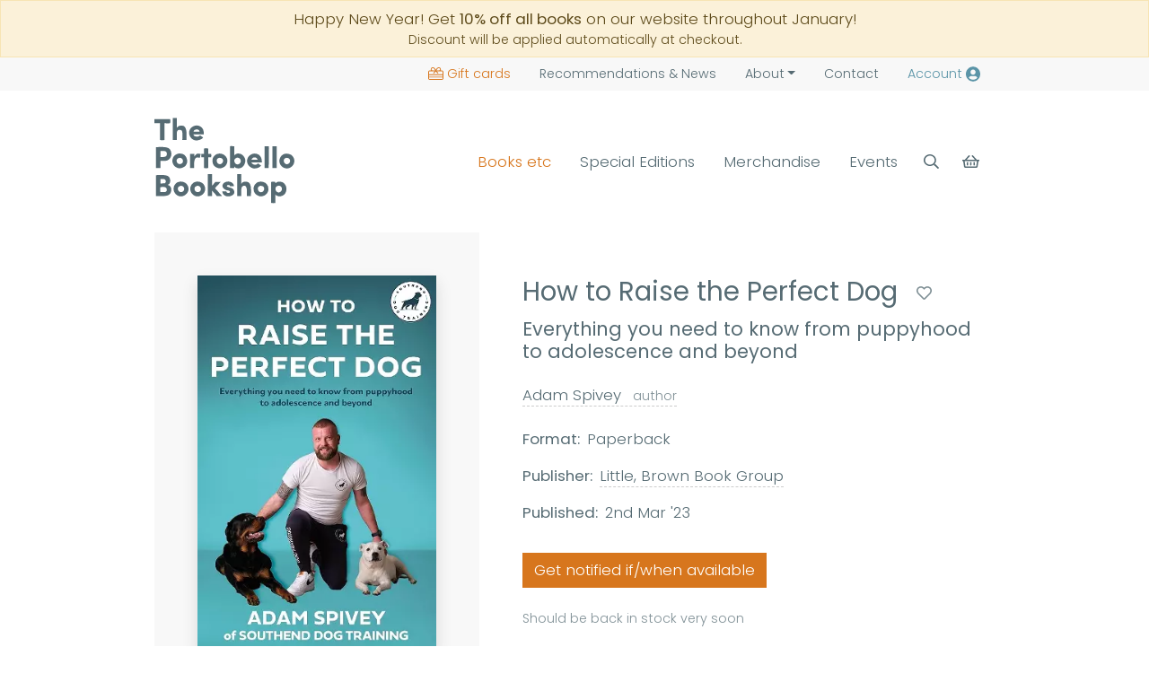

--- FILE ---
content_type: text/html; charset=UTF-8
request_url: https://www.theportobellobookshop.com/9781472148520
body_size: 20947
content:
<!DOCTYPE html><html lang="en" ><head><title>How to Raise the Perfect Dog, Adam Spivey (Paperback)</title><meta name="og:site_name" content="The Portobello Bookshop"><meta name="og:title" content="How to Raise the Perfect Dog, Adam Spivey (Paperback)"><meta name="twitter:card" content="summary"><meta name="description" content="A practical guide to raising your puppy and creating a lasting bond."><meta name="og:description" content="A practical guide to raising your puppy and creating a lasting bond."><meta name="og:image" content="https://cdn.theportobellobookshop.com/img/9781472148520.jpg?1768706155"><meta itemprop="image" content="https://cdn.theportobellobookshop.com/img/9781472148520.jpg?1768706155"><meta itemprop="thumbnail" content="https://cdn.theportobellobookshop.com/img/9781472148520.jpg?1768706155"><link rel="canonical" href="https://www.theportobellobookshop.com/9781472148520"><meta name="og:url" content="https://www.theportobellobookshop.com/9781472148520"><meta charset="utf-8"><meta http-equiv="X-UA-Compatible" content="IE=edge"><meta name="viewport" content="width=device-width, initial-scale=1, maximum-scale=2"><link rel="icon" type="image/png" href="https://cdn.theportobellobookshop.com/img/favicon.png"><meta name="csrf-token" content="rdrvHRmEQIvLqtWze4hmSjwzcNG8CbqXGJCxamQJ"><!-- Scripts --><link rel="dns-prefetch" href="https://fonts.gstatic.com"><link rel="preload stylesheet" as="style" href="https://cdn.theportobellobookshop.com/css/app.css?v="><style >[wire\:loading], [wire\:loading\.delay], [wire\:loading\.inline-block], [wire\:loading\.inline], [wire\:loading\.block], [wire\:loading\.flex], [wire\:loading\.table], [wire\:loading\.grid], [wire\:loading\.inline-flex] {display: none;}[wire\:loading\.delay\.shortest], [wire\:loading\.delay\.shorter], [wire\:loading\.delay\.short], [wire\:loading\.delay\.long], [wire\:loading\.delay\.longer], [wire\:loading\.delay\.longest] {display:none;}[wire\:offline] {display: none;}[wire\:dirty]:not(textarea):not(input):not(select) {display: none;}input:-webkit-autofill, select:-webkit-autofill, textarea:-webkit-autofill {animation-duration: 50000s;animation-name: livewireautofill;}@keyframes livewireautofill { from {} }</style><script type="application/ld+json">{"@context":"http:\/\/schema.org\/","@type":"BookStore","name":"The Portobello Bookshop","telephone":"0131 629 6756","image":"https:\/\/cdn.theportobellobookshop.com\/img\/bg--reception.jpg","email":"info@theportobellobookshop.com","url":"https:\/\/www.theportobellobookshop.com","priceRange":"\u00a31-\u00a350","description":"An independent bookshop based in Edinburgh\u2019s seaside community of Portobello. Books & signed editions for delivery or collection, monthly book subscription boxes, and author attended events.","address":{"@type":"PostalAddress","streetAddress":"46 Portobello High Street","addressLocality":"Edinburgh","postalCode":"EH15 1DA","addressCountry":"United Kingdom"},"openingHours":"Mo-Su 10:00-18:00"}</script><script type="application/ld+json">{"@context":"http:\/\/schema.org\/","@type":"WebSite","name":"The Portobello Bookshop","url":"https:\/\/www.theportobellobookshop.com"}</script></head><body class="__ascertain near-top  theme-xmasx"><header class="sticky-top bg-white with-other-bannerXX"><aside wire:id="LGERdpEV3IB4KOrVqZNK" wire:initial-data="{&quot;fingerprint&quot;:{&quot;id&quot;:&quot;LGERdpEV3IB4KOrVqZNK&quot;,&quot;name&quot;:&quot;header.alert&quot;,&quot;locale&quot;:&quot;en&quot;,&quot;path&quot;:&quot;9781472148520&quot;,&quot;method&quot;:&quot;GET&quot;,&quot;v&quot;:&quot;acj&quot;},&quot;effects&quot;:{&quot;listeners&quot;:[]},&quot;serverMemo&quot;:{&quot;children&quot;:[],&quot;errors&quot;:[],&quot;htmlHash&quot;:&quot;dce791ac&quot;,&quot;data&quot;:{&quot;message&quot;:null,&quot;css&quot;:&quot;warning&quot;,&quot;hash&quot;:&quot;xxx&quot;,&quot;key&quot;:&quot;_alert&quot;},&quot;dataMeta&quot;:[],&quot;checksum&quot;:&quot;e0e98e8731f9412af5e1d32f1390aa3ac722ae62aca30391391d9aa1779752da&quot;}}"></aside><!-- Livewire Component wire-end:LGERdpEV3IB4KOrVqZNK --><a class="d-block alert alert-warning rounded-0 mb-0 p-2 no-underline" href="/"><div class="center text-center"> Happy New Year! Get <strong>10% off all books</strong> on our website throughout January! <small class="d-block">Discount will be applied automatically at checkout.</small></div></a><div class="bg-light small"><div class="container text-end"><ul class="nav d-flex justify-content-end mt-md-0 align-items-center"><li class="nav-item d-none d-md-inline-block"><a class="nav-link text-primary " href="https://www.theportobellobookshop.com/giftcards"><span class="svg-wrapper d-inline-block svg-giftcard me-1 svg-sm"><svg aria-hidden="true" focusable="false" xmlns="http://www.w3.org/2000/svg" viewBox="0 0 576 512" class=""><path fill="currentColor" d="M397.1 32c-17.6 0-33.9 9-43.2 23.9l-45 72.1H320h80c26.5 0 48-21.5 48-48s-21.5-48-48-48h-2.9zm-130 96l-45-72.1C212.8 41 196.5 32 178.9 32H176c-26.5 0-48 21.5-48 48s21.5 48 48 48h80 11.1zM288 101l38.8-62c15.1-24.2 41.7-39 70.3-39H400c44.2 0 80 35.8 80 80c0 18-6 34.6-16 48h48c35.3 0 64 28.7 64 64V448c0 35.3-28.7 64-64 64H64c-35.3 0-64-28.7-64-64V192c0-35.3 28.7-64 64-64h48c-10-13.4-16-30-16-48c0-44.2 35.8-80 80-80h2.9c28.6 0 55.2 14.7 70.3 39L288 101zM176 160H64c-17.7 0-32 14.3-32 32v96H544V192c0-17.7-14.3-32-32-32H400 322.2l58.1 69.8c5.7 6.8 4.7 16.9-2 22.5s-16.9 4.7-22.5-2L288 169l-67.7 81.3c-5.7 6.8-15.7 7.7-22.5 2s-7.7-15.7-2-22.5L253.8 160H176zM32 320v64H544V320H32zM544 448V416H32v32c0 17.7 14.3 32 32 32H512c17.7 0 32-14.3 32-32z" class=""></path></svg></span>Gift cards</a></li><li class="nav-item"><a class="nav-link " href="https://www.theportobellobookshop.com/news"><span class="d-none d-md-inline-block pe-1">Recommendations &</span>News</a></li><li class="nav-item dropdown"><a class="nav-link dropdown-toggle " aria-current="page" href="#" data-bs-toggle="dropdown" role="button" aria-expanded="false">About</a><ul class="dropdown-menu"><li><a class="dropdown-item" href="https://www.theportobellobookshop.com/about">About us</a></li><li><hr class="dropdown-divider"></li><li><a class="dropdown-item" href="https://www.theportobellobookshop.com/school-donations">Local School Libraries</a></li><li><a class="dropdown-item" href="https://www.theportobellobookshop.com/book-drive">Christmas Book Drive</a></li></ul></li><li class="nav-item"><a class="nav-link " href="https://www.theportobellobookshop.com/contact">Contact</a></li><li class="nav-item"><a class="nav-link  text-secondary" rel="nofollow" href="https://www.theportobellobookshop.com/account" aria-label="Account"><span class="d-none d-sm-inline-block pe-1">Account </span><span class="svg-wrapper d-inline-block svg-user"><svg aria-hidden="true" focusable="false" xmlns="http://www.w3.org/2000/svg" viewBox="0 0 496 512" class=""><path fill="currentColor" d="M248 8C111 8 0 119 0 256s111 248 248 248 248-111 248-248S385 8 248 8zm0 96c48.6 0 88 39.4 88 88s-39.4 88-88 88-88-39.4-88-88 39.4-88 88-88zm0 344c-58.7 0-111.3-26.6-146.5-68.2 18.8-35.4 55.6-59.8 98.5-59.8 2.4 0 4.8.4 7.1 1.1 13 4.2 26.6 6.9 40.9 6.9 14.3 0 28-2.7 40.9-6.9 2.3-.7 4.7-1.1 7.1-1.1 42.9 0 79.7 24.4 98.5 59.8C359.3 421.4 306.7 448 248 448z" class=""></path></svg></span></a></li></ul></div></div><div class="pt-3 pb-3 py-lg-4"><div class="container py-2"><div class="row g-0 align-items-center context-header d-flex"><div class="col-4 col-md-auto col-lg-2 order-1"><a href="/" class="no-underline align-self-start" aria-label="Back to homepage"><span class="svg-wrapper d-inline-block svg-logo"><svg xmlns="http://www.w3.org/2000/svg" xmlns:xlink="http://www.w3.org/1999/xlink"  viewBox="0 0 1269 771" class=""><path fill-rule="evenodd" fill="currentColor" d="M165.999,0.0 C178.665,0.0 191.334,0.0 204.0,0.0 C204.0,28.663 204.0,57.336 204.0,85.999 C204.666,85.999 205.333,85.999 206.0,85.999 C216.886,64.515 261.348,60.530 277.0,80.999 C295.561,105.275 291.458,155.790 291.0,199.0 C278.334,199.0 265.665,199.0 253.0,199.0 C253.510,178.531 257.115,126.948 249.0,114.999 C241.290,103.649 213.154,102.125 207.999,116.999 C203.437,122.70 204.1,132.393 204.0,142.0 C204.0,160.998 204.0,180.1 204.0,199.0 C191.334,199.0 178.665,199.0 165.999,199.0 C165.999,132.673 165.999,66.326 165.999,0.0 ZM0.0,8.999 C47.328,8.999 94.671,8.999 142.0,8.999 C145.37,18.50 143.82,34.55 143.0,44.999 C129.965,49.346 107.179,46.85 92.0,45.999 C92.0,96.661 92.0,147.338 92.0,197.999 C81.624,201.473 63.353,199.83 51.0,199.0 C49.342,194.133 49.923,185.476 50.0,178.999 C53.56,174.78 51.0,150.5 51.0,142.0 C51.0,110.3 51.0,77.996 51.0,45.999 C34.1,45.999 16.998,45.999 0.0,45.999 C0.0,33.667 0.0,21.332 0.0,8.999 ZM447.999,147.0 C416.669,147.0 385.330,147.0 354.0,147.0 C354.0,147.666 354.0,148.333 354.0,148.999 C356.762,152.735 357.281,158.269 361.0,160.999 C375.253,171.466 403.946,170.15 412.999,155.999 C413.333,156.333 413.666,156.666 413.999,156.999 C419.551,159.611 439.132,171.868 440.999,176.999 C437.708,179.382 436.177,183.635 432.999,186.0 C422.906,193.511 410.445,197.750 396.0,201.0 C340.966,213.381 299.922,154.525 319.999,106.999 C332.761,76.792 379.334,52.689 417.0,75.999 C439.71,89.659 448.411,110.232 447.999,147.0 ZM354.999,122.999 C372.998,122.999 391.1,122.999 409.0,122.999 C408.862,119.618 408.505,117.843 406.999,115.999 C400.661,94.633 357.640,99.587 354.999,122.999 ZM724.0,254.999 C724.0,282.663 724.0,310.336 724.0,338.0 C724.333,338.0 724.666,338.0 725.0,338.0 C725.0,337.333 725.0,336.666 725.0,336.0 C732.815,330.662 739.14,324.744 749.999,322.0 C758.774,319.807 773.715,321.685 779.999,323.999 C801.304,331.844 831.439,363.28 823.0,398.999 C816.480,426.787 803.90,446.169 776.999,454.0 C758.560,459.534 729.860,453.59 725.0,439.0 C724.666,439.0 724.333,439.0 724.0,439.0 C724.151,443.74 724.639,449.552 722.999,452.0 C718.291,454.995 692.878,453.113 685.0,452.999 C685.0,387.6 685.0,320.993 685.0,254.999 C690.122,253.257 699.247,253.922 706.0,253.999 C709.322,256.173 718.859,255.130 724.0,254.999 ZM997.999,254.999 C1010.665,254.999 1023.334,254.999 1036.0,254.999 C1040.327,268.142 1037.0,290.726 1036.999,305.999 C1036.999,343.662 1036.999,381.337 1036.999,418.999 C1034.225,423.346 1035.885,445.735 1036.0,452.999 C1023.334,452.999 1010.665,452.999 997.999,452.999 C997.999,387.6 997.999,320.993 997.999,254.999 ZM1070.0,254.999 C1082.665,254.999 1095.334,254.999 1107.999,254.999 C1107.999,320.993 1107.999,387.6 1107.999,452.999 C1095.334,452.999 1082.665,452.999 1070.0,452.999 C1070.0,387.6 1070.0,320.993 1070.0,254.999 ZM14.0,263.0 C61.923,262.460 120.860,256.196 141.0,284.0 C165.582,317.937 152.907,368.839 119.0,382.999 C103.438,389.498 76.394,387.231 54.999,387.0 C54.999,408.664 54.999,430.335 54.999,452.0 C41.334,452.0 27.665,452.0 14.0,452.0 C14.0,389.6 14.0,325.993 14.0,263.0 ZM488.0,274.999 C488.0,291.331 488.0,307.668 488.0,323.999 C496.665,323.999 505.334,323.999 514.0,323.999 C516.516,331.467 515.81,344.741 515.0,354.0 C508.319,356.256 496.419,355.80 488.0,354.999 C488.0,387.330 488.0,419.669 488.0,452.0 C478.419,455.211 461.507,453.83 450.0,452.999 C447.327,444.918 449.0,430.893 448.999,421.0 C448.999,399.2 448.999,376.997 448.999,354.999 C441.334,354.999 433.665,354.999 425.999,354.999 C425.999,344.667 425.999,334.332 425.999,323.999 C433.665,323.999 441.334,323.999 448.999,323.999 C448.999,308.1 448.999,291.998 448.999,276.0 C458.845,272.701 476.210,274.916 488.0,274.999 ZM54.999,299.0 C54.999,316.664 54.999,334.335 54.999,351.999 C74.949,352.609 99.805,354.460 108.0,343.0 C116.248,331.463 114.87,306.451 101.0,302.0 C93.910,295.551 67.586,298.841 54.999,299.0 ZM223.999,320.999 C267.833,320.307 287.810,341.547 296.0,377.0 C298.704,388.706 296.808,404.988 292.999,413.999 C282.842,438.35 264.561,448.850 235.999,454.999 C225.334,457.296 212.797,452.605 206.0,449.999 C175.942,438.478 150.997,401.9 169.0,359.0 C175.822,343.79 191.250,330.33 207.999,323.999 C212.880,322.241 219.787,323.564 223.999,320.999 ZM412.999,359.999 C402.882,358.556 386.681,353.916 376.999,359.999 C356.134,373.111 360.704,419.88 361.0,452.999 C348.334,452.999 335.665,452.999 323.0,452.999 C323.0,410.4 323.0,366.995 323.0,323.999 C335.665,323.999 348.334,323.999 361.0,323.999 C361.0,331.999 361.0,340.0 361.0,348.0 C361.666,348.0 362.333,348.0 362.999,348.0 C362.999,347.666 362.999,347.333 362.999,346.999 C379.801,325.381 382.332,316.401 417.999,325.0 C418.557,326.603 418.800,327.403 418.999,330.0 C415.916,334.653 413.310,352.988 412.999,359.999 ZM588.999,320.999 C639.241,320.640 679.91,369.992 652.999,420.0 C642.882,439.390 625.403,449.561 600.999,454.999 C590.221,457.401 577.753,453.478 571.0,451.0 C550.254,443.385 535.883,431.69 529.0,410.0 C527.115,404.232 528.452,399.788 527.0,392.999 C525.135,384.286 526.824,370.690 530.0,362.999 C536.741,346.675 549.743,332.804 565.999,325.999 C571.825,323.561 583.941,324.58 588.999,320.999 ZM973.999,400.999 C942.669,400.999 911.330,400.999 880.0,400.999 C880.333,403.333 880.666,405.666 881.0,408.0 C891.645,416.457 904.693,429.405 926.999,420.0 C932.364,417.737 934.766,412.384 940.999,410.999 C946.510,417.982 958.871,424.895 966.999,428.999 C957.896,447.61 919.233,462.826 889.999,454.0 C858.798,444.579 827.0,406.938 845.0,362.999 C858.20,331.214 904.8,306.95 944.0,330.999 C965.22,344.91 974.428,365.999 973.999,400.999 ZM1190.0,322.0 C1229.193,321.368 1251.845,335.247 1262.999,361.999 C1281.559,406.511 1249.236,445.531 1217.0,454.0 C1162.991,468.187 1116.634,412.657 1137.999,361.999 C1144.655,346.220 1158.166,332.608 1173.999,325.999 C1178.855,323.973 1185.664,324.723 1190.0,322.0 ZM907.0,356.0 C904.519,357.512 899.955,356.781 896.999,357.999 C888.43,361.691 883.678,367.819 880.0,377.0 C898.331,377.0 916.668,377.0 934.999,377.0 C934.999,376.333 934.999,375.666 934.999,374.999 C926.129,362.446 927.101,358.149 907.0,356.0 ZM748.999,357.999 C737.991,365.250 729.290,364.180 725.0,379.0 C719.194,399.51 737.57,424.620 758.999,418.999 C793.375,410.194 791.688,357.9 748.999,357.999 ZM227.999,359.0 C217.869,365.70 209.124,363.122 204.0,374.999 C194.510,396.995 212.275,422.779 237.999,416.0 C269.903,407.591 265.310,360.549 227.999,359.0 ZM586.0,359.999 C585.139,360.648 582.855,361.337 581.999,361.999 C549.56,370.143 566.560,431.313 605.0,415.0 C616.484,410.125 628.548,389.988 619.0,374.0 C612.932,363.840 603.148,359.445 586.0,359.999 ZM1194.999,359.999 C1193.143,361.287 1189.739,361.625 1187.999,362.999 C1157.120,372.107 1174.317,431.613 1212.999,415.0 C1222.861,410.764 1234.323,394.561 1227.999,377.999 C1223.470,366.138 1212.282,359.474 1194.999,359.999 ZM485.0,508.0 C497.665,508.0 510.334,508.0 523.0,508.0 C523.0,542.329 523.0,576.670 523.0,611.0 C523.666,611.0 524.333,611.0 524.999,611.0 C534.332,600.1 543.667,588.998 552.999,578.0 C569.331,578.0 585.668,578.0 601.999,578.0 C601.999,578.333 601.999,578.666 601.999,578.999 C594.432,584.101 584.648,596.524 579.0,604.0 C573.0,609.666 566.999,615.333 560.999,621.0 C557.314,625.876 554.106,630.615 549.0,634.0 C549.333,634.333 549.666,634.666 550.0,635.0 C554.248,643.251 562.678,647.961 567.999,655.0 C575.694,665.178 584.310,673.817 592.0,684.0 C597.777,691.650 608.514,697.307 612.0,707.0 C596.668,707.0 581.331,707.0 565.999,707.0 C564.978,706.195 565.725,706.645 564.0,706.0 C560.389,695.414 540.197,678.558 532.999,669.0 C530.22,665.45 528.13,659.851 523.0,658.0 C523.0,674.331 523.0,690.668 523.0,707.0 C510.334,707.0 497.665,707.0 485.0,707.0 C485.0,640.673 485.0,574.326 485.0,508.0 ZM749.999,508.0 C762.665,508.0 775.334,508.0 788.0,508.0 C788.0,536.663 788.0,565.336 788.0,594.0 C788.666,594.0 789.333,594.0 790.0,594.0 C797.265,572.449 837.248,571.184 854.999,583.999 C881.621,603.219 875.512,661.231 874.999,707.0 C862.334,707.0 849.665,707.0 837.0,707.0 C837.538,674.717 847.264,602.368 805.999,614.0 C779.970,621.336 787.443,673.557 788.0,707.0 C775.334,707.0 762.665,707.0 749.999,707.0 C749.999,640.673 749.999,574.326 749.999,508.0 ZM14.0,516.999 C55.659,516.369 115.128,509.962 133.0,534.0 C148.380,554.687 149.627,597.281 121.0,604.999 C121.0,605.333 121.0,605.666 121.0,606.0 C158.45,611.220 160.763,660.465 141.0,687.0 C121.333,713.403 59.845,706.574 14.0,706.0 C14.0,643.6 14.0,579.993 14.0,516.999 ZM53.999,552.999 C53.999,565.998 53.999,579.1 53.999,591.999 C67.828,592.152 84.180,592.509 94.999,590.0 C97.78,587.3 100.570,584.504 101.999,581.0 C103.593,577.94 103.213,569.658 101.999,565.999 C96.74,548.142 76.677,552.443 53.999,552.999 ZM233.0,575.0 C270.815,574.385 293.186,590.38 304.0,616.0 C323.260,662.241 288.226,699.994 254.0,707.999 C202.895,719.953 157.897,665.31 178.999,614.999 C184.883,601.50 197.230,587.11 211.0,581.0 C217.316,578.242 227.7,578.758 233.0,575.0 ZM384.999,575.0 C420.293,574.427 443.580,589.37 453.999,613.0 C474.386,659.884 441.808,699.196 405.999,707.999 C354.517,720.656 309.715,665.455 330.0,616.0 C336.559,600.8 349.213,586.762 365.0,580.0 C370.730,577.545 379.586,578.334 384.999,575.0 ZM720.999,617.999 C708.667,617.999 696.332,617.999 684.0,617.999 C683.666,615.666 683.333,613.333 683.0,611.0 C681.91,609.938 678.536,608.525 677.0,607.0 C667.917,606.559 660.291,606.474 657.999,613.0 C656.455,615.347 657.414,617.280 657.999,620.0 C686.798,635.772 715.734,627.359 724.0,666.0 C725.321,672.178 723.160,681.928 720.0,687.0 C708.886,704.834 671.530,716.694 643.999,705.0 C626.894,697.733 618.807,686.42 614.999,665.0 C627.332,665.0 639.667,665.0 651.999,665.0 C652.333,666.999 652.666,669.0 652.999,671.0 C655.923,672.821 660.466,675.534 663.0,678.0 C671.109,678.648 681.213,679.165 684.0,671.999 C685.479,670.94 685.850,668.681 685.0,666.999 C684.326,662.680 682.699,661.202 678.999,660.0 C671.565,654.593 659.290,655.457 649.999,652.0 C631.911,645.269 604.857,624.479 621.999,596.999 C643.784,562.79 718.363,568.360 720.999,617.999 ZM964.0,575.0 C998.883,576.830 1020.370,593.188 1029.999,620.0 C1031.959,625.455 1030.620,629.617 1031.999,635.999 C1034.57,645.515 1032.353,658.946 1029.0,666.999 C1019.420,690.9 1001.871,702.997 974.999,709.0 C962.457,711.801 948.522,707.132 940.999,704.0 C920.919,695.637 907.427,682.718 901.0,661.0 C900.666,656.667 900.333,652.332 900.0,648.0 C897.978,638.704 899.689,624.971 903.0,617.0 C909.761,600.721 922.741,586.789 938.999,580.0 C945.157,577.428 958.677,578.196 964.0,575.0 ZM1123.999,576.0 C1137.447,575.747 1148.770,576.79 1157.999,580.0 C1183.663,590.900 1206.151,626.802 1192.999,666.0 C1190.647,673.12 1186.226,681.305 1182.0,687.0 C1169.232,704.204 1136.188,717.123 1111.0,704.0 C1105.302,701.31 1100.198,699.336 1098.0,693.0 C1097.666,693.0 1097.333,693.0 1097.0,693.0 C1097.0,718.330 1097.0,743.669 1097.0,769.0 C1087.419,772.211 1070.507,770.83 1058.999,769.999 C1054.522,756.390 1057.999,726.445 1057.999,710.0 C1057.999,666.337 1057.999,622.662 1057.999,578.999 C1067.580,575.788 1084.492,577.916 1095.999,578.0 C1096.333,578.333 1096.666,578.666 1097.0,578.999 C1096.848,583.74 1096.360,589.552 1098.0,591.999 C1098.0,591.666 1098.0,591.333 1098.0,591.0 C1102.523,586.857 1106.973,581.572 1113.0,578.999 C1116.592,577.466 1121.18,578.34 1123.999,576.0 ZM1122.999,612.0 C1113.177,618.121 1105.819,616.425 1100.0,627.999 C1089.696,648.491 1106.998,679.426 1131.999,673.0 C1166.455,664.143 1163.956,611.212 1122.999,612.0 ZM237.999,613.0 C227.545,619.483 218.754,618.31 213.999,631.0 C206.122,652.486 225.954,676.658 249.0,670.0 C280.252,660.969 276.613,612.468 237.999,613.0 ZM389.999,613.0 C379.853,619.61 371.132,617.130 366.0,629.0 C356.499,650.971 374.363,676.780 399.999,670.0 C431.696,661.616 427.435,613.541 389.999,613.0 ZM959.0,614.0 C958.139,614.648 955.855,615.337 954.999,616.0 C922.165,624.97 938.901,685.617 978.0,669.0 C991.905,663.90 1000.745,640.781 989.999,625.0 C984.267,616.580 973.868,613.544 959.0,614.0 ZM53.999,670.0 C69.796,670.85 87.820,670.671 101.999,669.0 C104.705,665.628 109.171,663.223 110.999,658.999 C112.974,654.438 113.332,647.710 112.0,643.0 C105.335,619.441 83.854,624.393 54.999,625.0 C51.177,636.437 53.915,656.517 53.999,670.0 Z"/></svg></span></a></div><div class="col-12 col-md order-3 order-md-2"><div id="rangenav" class="collapse hide-when-scrolling d-md-flex justify-content-end"><ul class="nav d-block d-md-flex justify-content-end mt-3 mt-md-0"><li class="nav-item"><a class="btn w-100 nav-link py-1 text-primary" data-megamenu href="#books" role="button" aria-expanded="false" aria-controls="books">Books etc</a><aside class="megamenu d-none pt-2 pt-lg-5" id="books"><div class="container"><div class="shadow p-3 bg-white border-top border-orange"><div><div class="row"><div class="col-12 col-md-4 col-lg-4 px-4"><a href="https://www.theportobellobookshop.com/fiction" class="fw-bold">Fiction</a><p class="text-muted mb-0 mt-1 small d-none d-md-block">Storytelling is as old as time and, whether it’s an award-winning epic novel or a page-turning blockbuster, a great book can stay with you throughout your life</p><hr class=" d-none d-md-block my-md-3"><a href="https://www.theportobellobookshop.com/contemporary-classic-fiction" class="d-none d-md-block">Contemporary &amp; Classic Fiction</a><a href="https://www.theportobellobookshop.com/crime-mystery" class="d-none d-md-block">Crime &amp; Mystery</a><a href="https://www.theportobellobookshop.com/fantasy" class="d-none d-md-block">Fantasy</a><a href="https://www.theportobellobookshop.com/graphic-novels-and-comics" class="d-none d-md-block">Graphic Novels &amp; Comics</a><a href="https://www.theportobellobookshop.com/fiction" class="small d-none d-md-block pt-2">Browse more Fiction categories</a></div><div class="col-12 col-md-4 col-lg-4 px-4 pt-3 pt-md-0"><a href="https://www.theportobellobookshop.com/non-fiction" class="fw-bold">Non-fiction</a><p class="text-muted mb-0 mt-1 small d-none d-md-block">Be it biography, history, nature writing or any other form of true story, non-fiction writing is often loaded with just as much suspense and character as the most exciting novel</p><hr class=" d-none d-md-block my-md-3"><a href="https://www.theportobellobookshop.com/essays-memoir-biography" class="d-none d-md-block">Essays, Memoir &amp; Biography</a><a href="https://www.theportobellobookshop.com/nature-and-travel" class="d-none d-md-block">Nature &amp; Travel</a><a href="https://www.theportobellobookshop.com/history-archaeology" class="d-none d-md-block">History &amp; Archaeology</a><a href="https://www.theportobellobookshop.com/science-and-technology" class="d-none d-md-block">Science &amp; Technology</a><a href="https://www.theportobellobookshop.com/non-fiction" class="small d-none d-md-block pt-2">Browse more Non-fiction categories</a></div><div class="col-12 col-md-4 col-lg-4 px-4 pt-3 pt-md-0"><a href="https://www.theportobellobookshop.com/childrens" class="fw-bold">Children’s, Teenage &amp; Educational</a><p class="text-muted mb-0 mt-1 small d-none d-md-block">These stories for children and young adults will pique imaginations and inspire young readers</p><hr class=" d-none d-md-block my-md-3"><a href="https://www.theportobellobookshop.com/childrens-fiction" class="d-none d-md-block">Children&#039;s Fiction</a><a href="https://www.theportobellobookshop.com/childrens-non-fiction" class="d-none d-md-block">Children&#039;s Non-Fiction</a><a href="https://www.theportobellobookshop.com/board-books-picture-books-activity-books" class="d-none d-md-block">Board Books, Picture Books &amp; Activity Books</a><a href="https://www.theportobellobookshop.com/childrens-poetry-anthologies" class="d-none d-md-block">Children&#039;s Poetry &amp; Anthologies</a><a href="https://www.theportobellobookshop.com/childrens" class="small d-none d-md-block pt-2">Browse more Children’s, Teenage &amp; Educational categories</a></div></div><hr class="d-none d-md-block"><div class="row pt-4 pt-md-0 justify-content-endxxx"><div class="col-12 col-md col-lg px-4"><a href="https://www.theportobellobookshop.com/magazines" class="fw-bold">Magazines</a></div><div class="col-12 col-md col-lg px-4 pt-3 pt-md-0"><a href="https://www.theportobellobookshop.com/stationery" class="fw-bold">Stationery</a></div><div class="col-12 col-md col-lg px-4 pt-3 pt-md-0"><a href="https://www.theportobellobookshop.com/toys-and-games" class="fw-bold">Toys &amp; Games</a></div><div class="col-12 col-md col-lg px-4 pt-3 pt-md-0"><a href="https://www.theportobellobookshop.com/merchandise" class="fw-bold">Merchandise</a></div><div class="col-12 d-md-none d-lg-block col-lg px-4 pt-3 pt-md-0 ms-auto"><a href="https://www.theportobellobookshop.com/giftcards" class="d-block fw-bold text-primary"><span class="svg-wrapper d-inline-block svg-giftcard me-1 svg-sm"><svg aria-hidden="true" focusable="false" xmlns="http://www.w3.org/2000/svg" viewBox="0 0 576 512" class=""><path fill="currentColor" d="M397.1 32c-17.6 0-33.9 9-43.2 23.9l-45 72.1H320h80c26.5 0 48-21.5 48-48s-21.5-48-48-48h-2.9zm-130 96l-45-72.1C212.8 41 196.5 32 178.9 32H176c-26.5 0-48 21.5-48 48s21.5 48 48 48h80 11.1zM288 101l38.8-62c15.1-24.2 41.7-39 70.3-39H400c44.2 0 80 35.8 80 80c0 18-6 34.6-16 48h48c35.3 0 64 28.7 64 64V448c0 35.3-28.7 64-64 64H64c-35.3 0-64-28.7-64-64V192c0-35.3 28.7-64 64-64h48c-10-13.4-16-30-16-48c0-44.2 35.8-80 80-80h2.9c28.6 0 55.2 14.7 70.3 39L288 101zM176 160H64c-17.7 0-32 14.3-32 32v96H544V192c0-17.7-14.3-32-32-32H400 322.2l58.1 69.8c5.7 6.8 4.7 16.9-2 22.5s-16.9 4.7-22.5-2L288 169l-67.7 81.3c-5.7 6.8-15.7 7.7-22.5 2s-7.7-15.7-2-22.5L253.8 160H176zM32 320v64H544V320H32zM544 448V416H32v32c0 17.7 14.3 32 32 32H512c17.7 0 32-14.3 32-32z" class=""></path></svg></span>Gift cards</a></div></div></div></div></div></aside></li><li class="nav-item"><a class="btn w-100 nav-link py-1 px-2 px-lg-3 " href="https://www.theportobellobookshop.com/special-editions">Special Editions</a></li><li class="nav-item"><a class="btn w-100 nav-link py-1 px-2 px-lg-3 " href="https://www.theportobellobookshop.com/merchandise">Merchandise</a></li><li class="nav-item"><a class="btn w-100 nav-link py-1 " data-megamenu href="#events" role="button" aria-expanded="false" aria-controls="events">Events</a><aside class="megamenu d-none pt-2 pt-lg-5" id="events"><div class="container"><div class="shadow p-3 bg-white border-top border-orange"><div><div class="row"><div class="col-12 col-md-4 col-lg-4 px-4"><a href="https://www.theportobellobookshop.com/events" class="d-block fw-bold">All events</a><p class="text-muted mb-0 mt-1 small d-none d-md-block">Discover our full programme of events, for unique in-person and online activities</p></div><div class="col-12 col-md-4 col-lg-4 px-4 pt-3 pt-md-0"><a href="https://www.theportobellobookshop.com/events?format=author-event" class="d-block fw-bold">Author Events</a><p class="text-muted mb-0 mt-1 small d-none d-md-block">Meet your favourite authors and attend insightful, engaging discussions about their books</p></div><div class="col-12 col-md-4 col-lg-4 px-4 pt-3 pt-md-0"><a href="https://www.theportobellobookshop.com/events?format=book-club" class="d-block fw-bold">Book Clubs</a><p class="text-muted mb-0 mt-1 small d-none d-md-block">Exciting clubs covering all the main reading genres for you to get stuck into</p></div></div><hr class="d-none d-md-block"><div class="row pt-4 pt-md-0"><div class="col-12 col-md-6 px-4"><a href="https://www.theportobellobookshop.com/events?format=workshop" class="d-block fw-bold">Workshops</a></div><div class="col-12 col-md-6 px-4 pt-3 pt-md-0"><a href="https://www.theportobellobookshop.com/events?format=other-event" class="d-block fw-bold">Other Events</a></div></div></div></div></div></aside></li><li class="nav-item d-md-none bg-light"><a class="btn w-100 nav-link py-1 px-2 px-lg-3 text-primary " href="https://www.theportobellobookshop.com/giftcards" role="button"><span class="svg-wrapper d-inline-block svg-giftcard me-1"><svg aria-hidden="true" focusable="false" xmlns="http://www.w3.org/2000/svg" viewBox="0 0 576 512" class=""><path fill="currentColor" d="M397.1 32c-17.6 0-33.9 9-43.2 23.9l-45 72.1H320h80c26.5 0 48-21.5 48-48s-21.5-48-48-48h-2.9zm-130 96l-45-72.1C212.8 41 196.5 32 178.9 32H176c-26.5 0-48 21.5-48 48s21.5 48 48 48h80 11.1zM288 101l38.8-62c15.1-24.2 41.7-39 70.3-39H400c44.2 0 80 35.8 80 80c0 18-6 34.6-16 48h48c35.3 0 64 28.7 64 64V448c0 35.3-28.7 64-64 64H64c-35.3 0-64-28.7-64-64V192c0-35.3 28.7-64 64-64h48c-10-13.4-16-30-16-48c0-44.2 35.8-80 80-80h2.9c28.6 0 55.2 14.7 70.3 39L288 101zM176 160H64c-17.7 0-32 14.3-32 32v96H544V192c0-17.7-14.3-32-32-32H400 322.2l58.1 69.8c5.7 6.8 4.7 16.9-2 22.5s-16.9 4.7-22.5-2L288 169l-67.7 81.3c-5.7 6.8-15.7 7.7-22.5 2s-7.7-15.7-2-22.5L253.8 160H176zM32 320v64H544V320H32zM544 448V416H32v32c0 17.7 14.3 32 32 32H512c17.7 0 32-14.3 32-32z" class=""></path></svg></span>Gift cards</a></li></ul></div></div><div class="col-8 col-md-auto order-2 order-md-3 justify-content-end"><div class="d-flex justify-content-end"><button class="btn btn-body" data-bs-toggle="modal" data-bs-target="#search-modal" aria-label="Open search"><span class="svg-wrapper d-inline-block svg-search"><svg aria-hidden="true" focusable="false" xmlns="http://www.w3.org/2000/svg" viewBox="0 0 512 512" class=""><path fill="currentColor" d="M508.5 468.9L387.1 347.5c-2.3-2.3-5.3-3.5-8.5-3.5h-13.2c31.5-36.5 50.6-84 50.6-136C416 93.1 322.9 0 208 0S0 93.1 0 208s93.1 208 208 208c52 0 99.5-19.1 136-50.6v13.2c0 3.2 1.3 6.2 3.5 8.5l121.4 121.4c4.7 4.7 12.3 4.7 17 0l22.6-22.6c4.7-4.7 4.7-12.3 0-17zM208 368c-88.4 0-160-71.6-160-160S119.6 48 208 48s160 71.6 160 160-71.6 160-160 160z" class=""></path></svg></span></button><div wire:id="6QjtsK0fEncYScFP2kg6" wire:initial-data="{&quot;fingerprint&quot;:{&quot;id&quot;:&quot;6QjtsK0fEncYScFP2kg6&quot;,&quot;name&quot;:&quot;header.wishlist&quot;,&quot;locale&quot;:&quot;en&quot;,&quot;path&quot;:&quot;9781472148520&quot;,&quot;method&quot;:&quot;GET&quot;,&quot;v&quot;:&quot;acj&quot;},&quot;effects&quot;:{&quot;listeners&quot;:[&quot;wishlist.updated&quot;]},&quot;serverMemo&quot;:{&quot;children&quot;:[],&quot;errors&quot;:[],&quot;htmlHash&quot;:&quot;5cd7e88b&quot;,&quot;data&quot;:{&quot;style&quot;:null,&quot;count&quot;:0},&quot;dataMeta&quot;:[],&quot;checksum&quot;:&quot;ab29e0094f369e468db39ecf4edb6f87877bca81affc35bca04caf3fabd65586&quot;}}"></div><!-- Livewire Component wire-end:6QjtsK0fEncYScFP2kg6 --><div wire:id="nnP8eCFBWaBRiz4MD8MI" wire:initial-data="{&quot;fingerprint&quot;:{&quot;id&quot;:&quot;nnP8eCFBWaBRiz4MD8MI&quot;,&quot;name&quot;:&quot;header.basket&quot;,&quot;locale&quot;:&quot;en&quot;,&quot;path&quot;:&quot;9781472148520&quot;,&quot;method&quot;:&quot;GET&quot;,&quot;v&quot;:&quot;acj&quot;},&quot;effects&quot;:{&quot;listeners&quot;:[&quot;basket.updated&quot;]},&quot;serverMemo&quot;:{&quot;children&quot;:[],&quot;errors&quot;:[],&quot;htmlHash&quot;:&quot;604307ef&quot;,&quot;data&quot;:{&quot;style&quot;:null,&quot;count&quot;:0,&quot;class&quot;:&quot;btn btn-body&quot;},&quot;dataMeta&quot;:[],&quot;checksum&quot;:&quot;d7d2c39731a366d7b71e0aeb545c31edc2d47f85f6c740f4de80b2c874b58c07&quot;}}"><a href="https://www.theportobellobookshop.com/basket" class="btn btn-body " data-bs-toggle="tooltip" data-placement="left" title="0 items" aria-label="Basket items"><span class="svg-wrapper d-inline-block svg-basket me-1"><svg aria-hidden="true" focusable="false" xmlns="http://www.w3.org/2000/svg" viewBox="0 0 576 512" class=""><path fill="currentColor" d="M564 192h-72.902L362.286 40.457c-8.583-10.099-23.729-11.327-33.83-2.743-10.099 8.584-11.327 23.731-2.742 33.83L428.102 192H147.899L250.287 71.543c8.584-10.099 7.356-25.246-2.743-33.83s-25.246-7.355-33.83 2.743L84.901 192H12c-6.627 0-12 5.373-12 12v24c0 6.627 5.373 12 12 12h18.667l27.584 198.603C61.546 462.334 81.836 480 105.794 480h364.412c23.958 0 44.248-17.666 47.544-41.397L545.333 240H564c6.627 0 12-5.373 12-12v-24c0-6.627-5.373-12-12-12zm-93.794 240H105.794L79.127 240h417.745l-26.666 192zM312 296v80c0 13.255-10.745 24-24 24s-24-10.745-24-24v-80c0-13.255 10.745-24 24-24s24 10.745 24 24zm112 0v80c0 13.255-10.745 24-24 24s-24-10.745-24-24v-80c0-13.255 10.745-24 24-24s24 10.745 24 24zm-224 0v80c0 13.255-10.745 24-24 24s-24-10.745-24-24v-80c0-13.255 10.745-24 24-24s24 10.745 24 24z" class=""></path></svg></span></a></div><!-- Livewire Component wire-end:nnP8eCFBWaBRiz4MD8MI --><button class="btn btn-body d-md-none show-when-scrolling navbar-toggler collapsed ps-3 pe-2" type="button" data-bs-toggle="collapse" data-bs-target="#rangenav" aria-expanded="false" aria-controls="rangenav" aria-label="Navigation options"><span class="svg-wrapper d-inline-block svg-menu"><svg aria-hidden="true" focusable="false" xmlns="http://www.w3.org/2000/svg" viewBox="0 0 448 512" class=""><path fill="currentColor" d="M436 124H12c-6.627 0-12-5.373-12-12V80c0-6.627 5.373-12 12-12h424c6.627 0 12 5.373 12 12v32c0 6.627-5.373 12-12 12zm0 160H12c-6.627 0-12-5.373-12-12v-32c0-6.627 5.373-12 12-12h424c6.627 0 12 5.373 12 12v32c0 6.627-5.373 12-12 12zm0 160H12c-6.627 0-12-5.373-12-12v-32c0-6.627 5.373-12 12-12h424c6.627 0 12 5.373 12 12v32c0 6.627-5.373 12-12 12z" class=""></path></svg></span></button></div></div></div></div></div><div wire:id="pa4G5wVtR3ROjbgpwxXo" wire:initial-data="{&quot;fingerprint&quot;:{&quot;id&quot;:&quot;pa4G5wVtR3ROjbgpwxXo&quot;,&quot;name&quot;:&quot;feedback&quot;,&quot;locale&quot;:&quot;en&quot;,&quot;path&quot;:&quot;9781472148520&quot;,&quot;method&quot;:&quot;GET&quot;,&quot;v&quot;:&quot;acj&quot;},&quot;effects&quot;:{&quot;listeners&quot;:[&quot;feedback.success&quot;,&quot;feedback.error&quot;,&quot;feedback.warning&quot;,&quot;feedback.clear&quot;,&quot;resources.file.viewer&quot;,&quot;resources.directories.selected&quot;,&quot;resources.directories.addnew&quot;,&quot;resources.explorer.reloadfiles&quot;,&quot;resources.file.filedeleted&quot;]},&quot;serverMemo&quot;:{&quot;children&quot;:[],&quot;errors&quot;:[],&quot;htmlHash&quot;:&quot;5cd7e88b&quot;,&quot;data&quot;:{&quot;class&quot;:null,&quot;message&quot;:null,&quot;context&quot;:&quot;header&quot;},&quot;dataMeta&quot;:[],&quot;checksum&quot;:&quot;e4055f28c6d35444bb70252d0539f13739f07fd9b5c87ad2cdafb0bbbcdf4968&quot;}}"></div><!-- Livewire Component wire-end:pa4G5wVtR3ROjbgpwxXo --></header><div><main><article><section class="pb-4 pb-lg-5"><div class="container"><div class="row gx-md-5"><div class="col-md-6 col-lg-7 col-xl-8 order-md-2 pt-4 pt-md-0"><div class="sticky-top adjust-sticky-top"><h1 class="h3 mt-md-5"> How to Raise the Perfect Dog <button wire:id="OyhdxyCmFVyqSOZXCEiq" wire:initial-data="{&quot;fingerprint&quot;:{&quot;id&quot;:&quot;OyhdxyCmFVyqSOZXCEiq&quot;,&quot;name&quot;:&quot;account.addtowishlist&quot;,&quot;locale&quot;:&quot;en&quot;,&quot;path&quot;:&quot;9781472148520&quot;,&quot;method&quot;:&quot;GET&quot;,&quot;v&quot;:&quot;acj&quot;},&quot;effects&quot;:{&quot;listeners&quot;:[&quot;auth.resolve.success&quot;,&quot;wishlist.updated&quot;]},&quot;serverMemo&quot;:{&quot;children&quot;:[],&quot;errors&quot;:[],&quot;htmlHash&quot;:&quot;41f7052d&quot;,&quot;data&quot;:{&quot;is_active&quot;:false,&quot;item_id&quot;:5482674,&quot;item_type&quot;:&quot;MorphedProduct&quot;,&quot;out_of_stock&quot;:true,&quot;is_notifier&quot;:null,&quot;is_slave&quot;:null,&quot;availabilitytext&quot;:null},&quot;dataMeta&quot;:[],&quot;checksum&quot;:&quot;3d851831e269efb8b050f6495c4b9fc3628ef06bbbe7a269d1a0e0cbec055d98&quot;}}" class="btn btn-body text-muted" wire:click="toggle" aria-label="Mark as favourite"><span class="svg-wrapper d-inline-block svg-favourite"><svg aria-hidden="true" focusable="false" xmlns="http://www.w3.org/2000/svg" viewBox="0 0 512 512" class=""><path fill="currentColor" d="M458.4 64.3C400.6 15.7 311.3 23 256 79.3 200.7 23 111.4 15.6 53.6 64.3-21.6 127.6-10.6 230.8 43 285.5l175.4 178.7c10 10.2 23.4 15.9 37.6 15.9 14.3 0 27.6-5.6 37.6-15.8L469 285.6c53.5-54.7 64.7-157.9-10.6-221.3zm-23.6 187.5L259.4 430.5c-2.4 2.4-4.4 2.4-6.8 0L77.2 251.8c-36.5-37.2-43.9-107.6 7.3-150.7 38.9-32.7 98.9-27.8 136.5 10.5l35 35.7 35-35.7c37.8-38.5 97.8-43.2 136.5-10.6 51.1 43.1 43.5 113.9 7.3 150.8z"/></svg></span></button><!-- Livewire Component wire-end:OyhdxyCmFVyqSOZXCEiq --></h1><p class="h5 mb-4">Everything you need to know from puppyhood to adolescence and beyond</p><p class="mb-4"><a href="https://www.theportobellobookshop.com/contributed-by/adam-spivey" class="no-initial-underline me-2">	Adam Spivey		<small class="ps-2 text-muted">author</small></a></p><p><span class="fw-bold pe-2">Format:</span>Paperback</p><p><span class="fw-bold pe-2">Publisher:</span><a href="https://www.theportobellobookshop.com/published-by/little-brown-book-group" class=" no-initial-underline">Little, Brown Book Group</a></p><p><span class="fw-bold pe-2">Published:</span>2nd Mar &#039;23</p><div class="pt-3"><div wire:id="cjke7cGPIuQOq6Or2sJW" wire:initial-data="{&quot;fingerprint&quot;:{&quot;id&quot;:&quot;cjke7cGPIuQOq6Or2sJW&quot;,&quot;name&quot;:&quot;account.addtowishlist&quot;,&quot;locale&quot;:&quot;en&quot;,&quot;path&quot;:&quot;9781472148520&quot;,&quot;method&quot;:&quot;GET&quot;,&quot;v&quot;:&quot;acj&quot;},&quot;effects&quot;:{&quot;listeners&quot;:[&quot;auth.resolve.success&quot;,&quot;wishlist.updated&quot;]},&quot;serverMemo&quot;:{&quot;children&quot;:[],&quot;errors&quot;:[],&quot;htmlHash&quot;:&quot;94484830&quot;,&quot;data&quot;:{&quot;is_active&quot;:false,&quot;item_id&quot;:5482674,&quot;item_type&quot;:&quot;MorphedProduct&quot;,&quot;out_of_stock&quot;:true,&quot;is_notifier&quot;:true,&quot;is_slave&quot;:true,&quot;availabilitytext&quot;:&quot;Should be back in stock very soon&quot;},&quot;dataMeta&quot;:[],&quot;checksum&quot;:&quot;fc8da0a6d1b16431d952a0f070146b7530f6d2b4b03564db768aa371c823b337&quot;}}"><button class="btn btn-primary mb-2" wire:click="toggle" aria-label="Get notified if/when back in stock">Get notified if/when available</button><p class="pt-3 text-muted small">Should be back in stock very soon</p></div><!-- Livewire Component wire-end:cjke7cGPIuQOq6Or2sJW --></div></div></div><div class="col-md-6 col-lg-5 col-xl-4 order-md-1 pt-4 pt-md-0"><section wire:id="76aNmSdboLQemuEqlrQ3" wire:initial-data="{&quot;fingerprint&quot;:{&quot;id&quot;:&quot;76aNmSdboLQemuEqlrQ3&quot;,&quot;name&quot;:&quot;product.images&quot;,&quot;locale&quot;:&quot;en&quot;,&quot;path&quot;:&quot;9781472148520&quot;,&quot;method&quot;:&quot;GET&quot;,&quot;v&quot;:&quot;acj&quot;},&quot;effects&quot;:{&quot;listeners&quot;:[]},&quot;serverMemo&quot;:{&quot;children&quot;:[],&quot;errors&quot;:[],&quot;htmlHash&quot;:&quot;b7530991&quot;,&quot;data&quot;:{&quot;images&quot;:[],&quot;image&quot;:null,&quot;product&quot;:[],&quot;supplementary&quot;:null},&quot;dataMeta&quot;:{&quot;modelCollections&quot;:{&quot;images&quot;:{&quot;class&quot;:null,&quot;id&quot;:[],&quot;relations&quot;:[],&quot;connection&quot;:null,&quot;collectionClass&quot;:null}},&quot;models&quot;:{&quot;product&quot;:{&quot;class&quot;:&quot;App\\Models\\Product&quot;,&quot;id&quot;:5482674,&quot;relations&quot;:[&quot;contributors&quot;,&quot;format&quot;,&quot;publisher&quot;,&quot;relationship&quot;,&quot;vatrate&quot;,&quot;categories&quot;,&quot;series&quot;,&quot;edition&quot;,&quot;text&quot;,&quot;recommendations&quot;,&quot;variants&quot;,&quot;availability&quot;,&quot;events&quot;,&quot;images&quot;],&quot;connection&quot;:&quot;shop&quot;,&quot;collectionClass&quot;:null}}},&quot;checksum&quot;:&quot;03c5195f1f0905b7124d0d643ea183c94556fc71ef26c65b1cfb326c3c9ef29b&quot;}}"><div class="p-5 bg-light text-center"><img width="340" height="600" src="https://cdn.theportobellobookshop.com/img/9781472148520.jpg" class="img-fluid shadow"  alt="How to Raise the Perfect Dog cover"></div></section><!-- Livewire Component wire-end:76aNmSdboLQemuEqlrQ3 --></div></div></div></section><section class="py-4"><div class="container"><div class="row"><div class="col-md-7 col-lg-7"><div wire:id="71l1M3VAOapgZ15wtIT0" wire:initial-data="{&quot;fingerprint&quot;:{&quot;id&quot;:&quot;71l1M3VAOapgZ15wtIT0&quot;,&quot;name&quot;:&quot;product.descriptions&quot;,&quot;locale&quot;:&quot;en&quot;,&quot;path&quot;:&quot;9781472148520&quot;,&quot;method&quot;:&quot;GET&quot;,&quot;v&quot;:&quot;acj&quot;},&quot;effects&quot;:{&quot;listeners&quot;:[]},&quot;serverMemo&quot;:{&quot;children&quot;:[],&quot;errors&quot;:[],&quot;htmlHash&quot;:&quot;47776ef6&quot;,&quot;data&quot;:{&quot;revised&quot;:{&quot;introduction&quot;:&quot;&lt;p&gt;This guide offers essential advice for raising a puppy and building a strong bond. &lt;em&gt;How to Raise the Perfect Dog&lt;\/em&gt; simplifies the training process.&lt;\/p&gt;&quot;,&quot;full&quot;:&quot;&lt;p&gt;In &lt;em&gt;How to Raise the Perfect Dog&lt;\/em&gt;, readers are guided through the essential steps to effectively raise a puppy while fostering a lasting bond. Author Adam Spivey, the founder of Southend Dog Training, shares his straightforward approach to puppy training, making the process accessible for all dog owners. His philosophy emphasizes understanding the unique needs and behaviors of your puppy, allowing you to create a nurturing environment that promotes growth and learning.&lt;\/p&gt;&lt;p&gt;The first year of a dog&#039;s life can be particularly challenging, but with the right guidance, it can also be incredibly rewarding. Adam&#039;s practical advice is designed to simplify the complexities of dog training, ensuring that new pet owners feel confident and equipped to handle the journey ahead. He encourages readers to focus on their puppy&#039;s well-being, placing them at the heart of every training session.&lt;\/p&gt;&lt;p&gt;By reading &lt;em&gt;How to Raise the Perfect Dog&lt;\/em&gt;, you will gain valuable insights that will help you and your puppy thrive together. Through clear, no-nonsense communication, Adam Spivey offers a wealth of knowledge that can transform your experience as a dog owner. This book is not just about training; it&#039;s about building a lifelong relationship with your furry companion, ensuring that both you and your dog enjoy a fulfilling and happy life together.&lt;\/p&gt;&quot;,&quot;broken&quot;:null}},&quot;dataMeta&quot;:[],&quot;checksum&quot;:&quot;9e9a3c6a8e65b806e48cbfef4132eae8bed5c616fd68b28e425b71e06b1fcacf&quot;}}"><p class="fw-bold" ref="introduction">This guide offers essential advice for raising a puppy and building a strong bond. <em>How to Raise the Perfect Dog</em> simplifies the training process.</p><p ref="full">In <em>How to Raise the Perfect Dog</em>, readers are guided through the essential steps to effectively raise a puppy while fostering a lasting bond. Author Adam Spivey, the founder of Southend Dog Training, shares his straightforward approach to puppy training, making the process accessible for all dog owners. His philosophy emphasizes understanding the unique needs and behaviors of your puppy, allowing you to create a nurturing environment that promotes growth and learning.</p><p>The first year of a dog's life can be particularly challenging, but with the right guidance, it can also be incredibly rewarding. Adam's practical advice is designed to simplify the complexities of dog training, ensuring that new pet owners feel confident and equipped to handle the journey ahead. He encourages readers to focus on their puppy's well-being, placing them at the heart of every training session.</p><p>By reading <em>How to Raise the Perfect Dog</em>, you will gain valuable insights that will help you and your puppy thrive together. Through clear, no-nonsense communication, Adam Spivey offers a wealth of knowledge that can transform your experience as a dog owner. This book is not just about training; it's about building a lifelong relationship with your furry companion, ensuring that both you and your dog enjoy a fulfilling and happy life together.</p></div><!-- Livewire Component wire-end:71l1M3VAOapgZ15wtIT0 --><div id="further-information" class=""><div class="pt-1 pb-3"></div></div><nav aria-label="breadcrumb"><ol class="breadcrumb smallx pt-4"><li class="breadcrumb-item "><a href="https://www.theportobellobookshop.com/non-fiction">Non-fiction</a></li><li class="breadcrumb-item "><a href="https://www.theportobellobookshop.com/nature-and-travel">Nature &amp; Travel</a></li><li class="breadcrumb-item "><a href="https://www.theportobellobookshop.com/nature">Nature</a></li><li class="breadcrumb-item "><a href="https://www.theportobellobookshop.com/domestic-animals-pets">Domestic animals &amp; pets</a></li></ol></nav><div class="pt-4 text-muted"><p class="mb-1"><span class="fw-bold">ISBN:</span> 9781472148520</p><p class="mb-1"><span class="fw-bold">Dimensions:</span> 196mm x 126mm x 14mm</p><p class="mb-1"><span class="fw-bold">Weight:</span> 102g</p><p class="mb-1">112 pages</p></div></div><div class="d-none d-md-block col-md-5 col-lg-4 offset-lg-1 text-right small"><aside><p class="mb-1"><span class="svg-wrapper d-inline-block svg-book me-2"><svg aria-hidden="true" focusable="false" xmlns="http://www.w3.org/2000/svg" viewBox="0 0 448 512" class=""><path fill="currentColor" d="M356 160H188c-6.6 0-12-5.4-12-12v-8c0-6.6 5.4-12 12-12h168c6.6 0 12 5.4 12 12v8c0 6.6-5.4 12-12 12zm12 52v-8c0-6.6-5.4-12-12-12H188c-6.6 0-12 5.4-12 12v8c0 6.6 5.4 12 12 12h168c6.6 0 12-5.4 12-12zm64.7 268h3.3c6.6 0 12 5.4 12 12v8c0 6.6-5.4 12-12 12H80c-44.2 0-80-35.8-80-80V80C0 35.8 35.8 0 80 0h344c13.3 0 24 10.7 24 24v368c0 10-6.2 18.6-14.9 22.2-3.6 16.1-4.4 45.6-.4 65.8zM128 384h288V32H128v352zm-96 16c13.4-10 30-16 48-16h16V32H80c-26.5 0-48 21.5-48 48v320zm372.3 80c-3.1-20.4-2.9-45.2 0-64H80c-64 0-64 64 0 64h324.3z" class=""></path></svg></span>Other books from <span class="fw-bold">Adam Spivey</span>:</p><ul class="ps-3 list-unstyled"><li class="pb-1"><a href="https://www.theportobellobookshop.com/9781472148582">How to Train Your Dog</a></li><li class="pb-1"><a href="https://www.theportobellobookshop.com/9781472149497">How to Raise the Perfect Family Dog</a></li><li class="pb-1"><a href="https://www.theportobellobookshop.com/9781408783399">The Dogs That Saved Me</a></li></ul></aside></div></div></div></section></article><script type="application/ld+json">{"@context":"https:\/\/schema.org\/","@type":"Product","name":"How to Raise the Perfect Dog","sku":"9781472148520","image":"https:\/\/cdn.theportobellobookshop.com\/img\/9781472148520.jpg","description":"What's going on, guys? Adam here from Southend Dog Training. If you've got a puppy already or you're...","isbn":"9781472148520","brand":{"@type":"Brand","name":"Little, Brown Book Group"},"offers":{"@type":"Offer","name":"How to Raise the Perfect Dog","sku":"9781472148520","isbn":"9781472148520","url":"https:\/\/www.theportobellobookshop.com\/9781472148520","image":"https:\/\/cdn.theportobellobookshop.com\/img\/9781472148520.jpg","description":"What's going on, guys? Adam here from Southend Dog Training. If you've got a puppy already or you're...","priceCurrency":"GBP","price":10.99,"priceValidUntil":"2026-02-01T03:15:55+00:00","itemCondition":"https:\/\/schema.org\/NewCondition","availability":"https:\/\/schema.org\/InStock","availabilityStarts":"2023-03-02T00:00:00+00:00","excludedDestination":["Shopping_ads","Display_ads"],"seller":{"@type":"Organization","name":"theportobellobookshop.com"},"hasMerchantReturnPolicy":{"@type":"MerchantReturnPolicy","inStoreReturnsOffered":true,"returnMethod":["ReturnInStore","ReturnByMail"],"returnPolicyCategory":["MerchantReturnFiniteReturnWindow"],"returnFees":"FreeReturn","applicableCountry":"UK","merchantReturnDays":30},"shippingDetails":{"@type":"OfferShippingDetails","deliveryTime":{"@type":"ShippingDeliveryTime","businessDays":{"@type":"OpeningHoursSpecification","dayOfWeek":["https:\/\/schema.org\/Monday","https:\/\/schema.org\/Tuesday","https:\/\/schema.org\/Wednesday","https:\/\/schema.org\/Thursday","https:\/\/schema.org\/Friday","https:\/\/schema.org\/Saturday","https:\/\/schema.org\/Sunday"]},"cutoffTime":"16:00:00Z","handlingTime":{"@type":"QuantitativeValue","minValue":0,"maxValue":2,"unitCode":"d"},"transitTime":{"@type":"QuantitativeValue","minValue":0,"maxValue":7,"unitCode":"d"}}}}}</script><script type="application/ld+json">{"@type":"Book","name":"How to Raise the Perfect Dog","isbn":"9781472148520","url":"https:\/\/www.theportobellobookshop.com\/9781472148520","image":"https:\/\/cdn.theportobellobookshop.com\/img\/9781472148520.jpg","description":"What's going on, guys? Adam here from Southend Dog Training. If you've got a puppy already or you're...","numberOfPages":"112 pages","bookFormat":"Paperback","publisher":{"@type":"Organization","name":"Little, Brown Book Group"},"author":[{"@type":"Person","name":"Adam Spivey","url":"https:\/\/www.theportobellobookshop.com\/contributed-by\/adam-spivey"}]}</script><div wire:ignore.self class="modal" id="quickregistration-modal" tabindex="-1" aria-hidden="true"><div class="modal-dialog modal-md modal-dialog-centered modal-dialog-scrollable"><div class="modal-content"><div class="modal-body"><p>Please login to your account or register to use wishlists:</p><div wire:id="2r1zZUQnmVyOEFQkCmb6" wire:initial-data="{&quot;fingerprint&quot;:{&quot;id&quot;:&quot;2r1zZUQnmVyOEFQkCmb6&quot;,&quot;name&quot;:&quot;account.auth.resolve&quot;,&quot;locale&quot;:&quot;en&quot;,&quot;path&quot;:&quot;9781472148520&quot;,&quot;method&quot;:&quot;GET&quot;,&quot;v&quot;:&quot;acj&quot;},&quot;effects&quot;:{&quot;listeners&quot;:[&quot;wishlist.requiresregistration&quot;,&quot;auth.login.success&quot;,&quot;auth.decide&quot;,&quot;auth.pseudo&quot;]},&quot;serverMemo&quot;:{&quot;children&quot;:[],&quot;errors&quot;:[],&quot;htmlHash&quot;:&quot;448e82ca&quot;,&quot;data&quot;:{&quot;email&quot;:null,&quot;exists&quot;:null,&quot;proceed&quot;:null,&quot;visible&quot;:null,&quot;allow_guest&quot;:0,&quot;proceed_as&quot;:&quot;account&quot;,&quot;bglight&quot;:&quot;1&quot;,&quot;context&quot;:&quot;product&quot;,&quot;is_new&quot;:null,&quot;pseudo&quot;:null},&quot;dataMeta&quot;:[],&quot;checksum&quot;:&quot;816bcaddbccc1a36dfe4de62ee388c3e883cee599793277cde6d646895bfb3be&quot;}}"><div class="bg-light p-3"><div class="flex-fill"><div class="input-group "><input id="registration.email" type="email" class="form-control" id="email" context="registration" wire:model.defer="email" btn="Confirm" action="checkEmail" placeholder="Email address..." ><button class="btn btn-outline-primary" wire:click="checkEmail"><img src="/img/loading.gif" alt="loading..." class="me-2" wire:loading="wire:loading" wire:target="checkEmail" wire:loading.delay >Confirm</button></div></div></div></div><!-- Livewire Component wire-end:2r1zZUQnmVyOEFQkCmb6 --></div></div></div></div></main><footer class="mt-5"><section class="border-top py-4"><div class="container"><div class="row"><div class="col-md-4"><div><div class="svg-lg pb-2 pb-md-3"><span class="svg-wrapper d-inline-block svg-delivery"><svg aria-hidden="true" focusable="false" xmlns="http://www.w3.org/2000/svg" viewBox="0 0 640 512" class=""><path fill="currentColor" d="M632 384h-24V275.9c0-16.8-6.8-33.3-18.8-45.2l-83.9-83.9c-11.8-12-28.3-18.8-45.2-18.8H416V78.6c0-25.7-22.2-46.6-49.4-46.6H49.4C22.2 32 0 52.9 0 78.6v290.8C0 395.1 22.2 416 49.4 416h16.2c-1.1 5.2-1.6 10.5-1.6 16 0 44.2 35.8 80 80 80s80-35.8 80-80c0-5.5-.6-10.8-1.6-16h195.2c-1.1 5.2-1.6 10.5-1.6 16 0 44.2 35.8 80 80 80s80-35.8 80-80c0-5.5-.6-10.8-1.6-16H632c4.4 0 8-3.6 8-8v-16c0-4.4-3.6-8-8-8zM460.1 160c8.4 0 16.7 3.4 22.6 9.4l83.9 83.9c.8.8 1.1 1.9 1.8 2.8H416v-96h44.1zM144 480c-26.5 0-48-21.5-48-48s21.5-48 48-48 48 21.5 48 48-21.5 48-48 48zm63.6-96C193 364.7 170 352 144 352s-49 12.7-63.6 32h-31c-9.6 0-17.4-6.5-17.4-14.6V78.6C32 70.5 39.8 64 49.4 64h317.2c9.6 0 17.4 6.5 17.4 14.6V384H207.6zM496 480c-26.5 0-48-21.5-48-48s21.5-48 48-48 48 21.5 48 48-21.5 48-48 48zm0-128c-26.1 0-49 12.7-63.6 32H416v-96h160v96h-16.4c-14.6-19.3-37.5-32-63.6-32z" class=""></path></svg></span></div><p class="mb-0 pe-4 pe-lg-5"><span class="d-block">Order for delivery or collection</span><span class="text-muted small">We offer delivery to many countries, or you can collect from our shop.</span></p></div></div><div class="col-md-4 pt-4 pt-md-0"><div><div class="svg-lg pb-2 pb-md-3"><span class="svg-wrapper d-inline-block svg-giftbox"><svg aria-hidden="true" focusable="false" xmlns="http://www.w3.org/2000/svg" viewBox="0 0 512 512" class=""><path fill="currentColor" d="M464 144h-39.3c9.5-13.4 15.3-29.9 15.3-48 0-44.1-33.4-80-74.5-80-42.3 0-66.8 25.4-109.5 95.8C213.3 41.4 188.8 16 146.5 16 105.4 16 72 51.9 72 96c0 18.1 5.8 34.6 15.3 48H48c-26.5 0-48 21.5-48 48v96c0 8.8 7.2 16 16 16h16v144c0 26.5 21.5 48 48 48h352c26.5 0 48-21.5 48-48V304h16c8.8 0 16-7.2 16-16v-96c0-26.5-21.5-48-48-48zm-187.8-3.6c49.5-83.3 66-92.4 89.3-92.4 23.4 0 42.5 21.5 42.5 48s-19.1 48-42.5 48H274l2.2-3.6zM146.5 48c23.4 0 39.8 9.1 89.3 92.4l2.1 3.6h-91.5c-23.4 0-42.5-21.5-42.5-48 .1-26.5 19.2-48 42.6-48zM192 464H80c-8.8 0-16-7.2-16-16V304h128v160zm0-192H32v-80c0-8.8 7.2-16 16-16h144v96zm96 192h-64V176h64v288zm160-16c0 8.8-7.2 16-16 16H320V304h128v144zm32-176H320v-96h144c8.8 0 16 7.2 16 16v80z" class=""></path></svg></span></div><p class="mb-0 pe-4 pe-lg-5"><span class="d-block">Gift Wrapping</span><span class="text-muted small">All items can be gift wrapped by hand, to make an extra special someone even happier.</span></p></div></div><div class="col-md-4 pt-4 pt-md-0"><div><div class="svg-lg pb-2 pb-md-3"><span class="svg-wrapper d-inline-block svg-book"><svg aria-hidden="true" focusable="false" xmlns="http://www.w3.org/2000/svg" viewBox="0 0 448 512" class=""><path fill="currentColor" d="M356 160H188c-6.6 0-12-5.4-12-12v-8c0-6.6 5.4-12 12-12h168c6.6 0 12 5.4 12 12v8c0 6.6-5.4 12-12 12zm12 52v-8c0-6.6-5.4-12-12-12H188c-6.6 0-12 5.4-12 12v8c0 6.6 5.4 12 12 12h168c6.6 0 12-5.4 12-12zm64.7 268h3.3c6.6 0 12 5.4 12 12v8c0 6.6-5.4 12-12 12H80c-44.2 0-80-35.8-80-80V80C0 35.8 35.8 0 80 0h344c13.3 0 24 10.7 24 24v368c0 10-6.2 18.6-14.9 22.2-3.6 16.1-4.4 45.6-.4 65.8zM128 384h288V32H128v352zm-96 16c13.4-10 30-16 48-16h16V32H80c-26.5 0-48 21.5-48 48v320zm372.3 80c-3.1-20.4-2.9-45.2 0-64H80c-64 0-64 64 0 64h324.3z" class=""></path></svg></span></div><p class="mb-0 pe-4 pe-lg-5"><span class="d-block">Plenty that&#039;s  interesting</span><span class="text-muted small">With over 4.8 million titles to browse, you&#039;re sure to find something new.</span></p></div></div></div></div></section><section class="border-top"><a href="https://libro.fm/portybooks" rel="nofollow" target="librofm" class="btn btn-light btn-librofm no-underline w-100 py-1"><div class="d-flex align-items-center justify-content-center"><span class="svg-wrapper d-inline-block svg-librofm svg-sm me-4 d-none d-md-block text-body"><svg aria-hidden="true" focusable="false" xmlns="http://www.w3.org/2000/svg" viewBox="0 0 300 100" class=""><style type="text/css">/*	.st1{filter:url(#Adobe_OpacityMaskFilter);}*/	.st2{fill-rule:evenodd;clip-rule:evenodd;fill:#FFFFFF;}	.st3{mask:url(#mask-2_1_);fill-rule:evenodd;clip-rule:evenodd;fill:#4CBEBC;}	.st4{filter:url(#Adobe_OpacityMaskFilter_1_);}	.st5{mask:url(#mask-4_1_);fill-rule:evenodd;clip-rule:evenodd;fill:#4CBEBC;}</style><g transform="translate(10.000000, 12.000000)"><path fill="currentColor" d="M184.4,51.8c4.7,0,8.7-3.8,8.7-9.1c0-5.2-3.9-9-8.7-9c-4.8,0-8.7,3.7-8.7,9 C175.7,48,179.6,51.8,184.4,51.8z M184.4,29.5c7.5,0,13.6,5.5,13.6,13.2c0,7.7-6.1,13.3-13.6,13.3c-7.5,0-13.6-5.6-13.6-13.3 C170.7,35,176.8,29.5,184.4,29.5z M167.6,29.8c-0.2,0-0.5,0-0.8,0c-3.9,0-6.8,2.9-8,6.6h-0.1c0,0,0.1-0.7,0.1-1.7V33 c0-2-1.1-2.9-3.2-2.9h-5.1c-0.3,0-0.6,0.2-0.6,0.6v2.6c0,0.3,0.2,0.6,0.6,0.6h2.6c0.7,0,1.1,0.3,1.1,1.1v16.7h-3.2 c-0.3,0-0.6,0.2-0.6,0.6v2.6c0,0.3,0.2,0.6,0.6,0.6h11.3c0.3,0,0.6-0.2,0.6-0.6v-2.6c0-0.3-0.2-0.6-0.6-0.6H159v-6.7 c0-4.9,2.3-10.4,7.7-10.4c0.3,0,0.6,0,0.8,0c0.3,0,0.6-0.2,0.6-0.5v-3.7C168.1,30.1,167.8,29.8,167.6,29.8z M133.5,51.8 c3.9,0,7.2-3.2,7.2-9c0-5.5-2.9-9-7.1-9c-3.7,0-7.3,2.6-7.3,9.1C126.3,47.3,128.7,51.8,133.5,51.8z M134.6,29.5 c6.8,0,11.1,5.4,11.1,13.2c0,8-4.8,13.2-11.5,13.2c-5.8,0-8-4.6-8-4.6h-0.1c0,0,0.2,0.9,0.2,2v1.4c0,0.3-0.2,0.6-0.6,0.6h-3.5 c-0.3,0-0.6-0.2-0.6-0.6v-31h-3.7c-0.3,0-0.6-0.2-0.6-0.6v-2.6c0-0.3,0.2-0.6,0.6-0.6h8c0.3,0,0.6,0.2,0.6,0.6v11.1 c0,1.2-0.1,2.1-0.1,2.1h0.1C126.4,33.9,128.7,29.5,134.6,29.5z M107.9,25h4c0.3,0,0.6-0.2,0.6-0.6v-3.8c0-0.3-0.2-0.6-0.6-0.6h-4 c-0.3,0-0.6,0.2-0.6,0.6v3.8C107.4,24.8,107.6,25,107.9,25z M115.8,51.6h-3.4v-21c0-0.3-0.2-0.6-0.6-0.6h-7.9 c-0.3,0-0.6,0.2-0.6,0.6v2.6c0,0.3,0.2,0.6,0.6,0.6h3.6v17.8h-3.4c-0.3,0-0.6,0.2-0.6,0.6v2.6c0,0.3,0.2,0.6,0.6,0.6h11.7 c0.3,0,0.6-0.2,0.6-0.6v-2.6C116.3,51.9,116.1,51.6,115.8,51.6z M98.2,45.6c0.3,0,0.6,0.2,0.6,0.6v8.7c0,0.3-0.2,0.6-0.6,0.6h-25 c-0.3,0-0.6-0.2-0.6-0.6V52c0-0.3,0.2-0.6,0.6-0.6H77V24.2h-3.8c-0.3,0-0.6-0.2-0.6-0.6v-3c0-0.3,0.2-0.6,0.6-0.6h12.7 c0.3,0,0.6,0.2,0.6,0.6v3c0,0.3-0.2,0.6-0.6,0.6H82v27.1h12.3v-5.1c0-0.3,0.2-0.6,0.6-0.6H98.2z"/><g id="Group-5" transform="translate(200.798669, 11.831747)"><defs><filter id="Adobe_OpacityMaskFilter" filterUnits="userSpaceOnUse" x="2.2" y="7.9" width="78.5" height="35.6"><feColorMatrix  type="matrix" values="1 0 0 0 0  0 1 0 0 0  0 0 1 0 0  0 0 0 1 0"/></filter></defs><mask maskUnits="userSpaceOnUse" x="2.2" y="7.9" width="78.5" height="35.6" id="mask-2_1_"><g class="st1"><polygon id="path-1_1_" class="st2" points="80.8,7.9 80.8,43.5 2.2,43.5 2.2,7.9"/></g></mask><path class="st3" d="M28.5,8c-0.4,0-1-0.1-1.8-0.1c-3,0-9.1,1-9.1,9.1v1.2h-3.6c-0.3,0-0.6,0.2-0.6,0.6v2.6 c0,0.3,0.2,0.6,0.6,0.6h3.6v17.8h-3.4c-0.3,0-0.6,0.2-0.6,0.6V43c0,0.3,0.2,0.6,0.6,0.6h12.3c0.3,0,0.6-0.2,0.6-0.6v-2.6 c0-0.3-0.2-0.6-0.6-0.6h-4.1V22H28c0.3,0,0.6-0.2,0.6-0.6v-2.6c0-0.3-0.2-0.6-0.6-0.6h-5.5v-1.3c0-4.5,3.1-5,4.7-5 c0.5,0,0.9,0,1.2,0.1c0.3,0,0.6-0.2,0.6-0.5V8.5C29,8.3,28.8,8,28.5,8 M6.9,38.3H2.8c-0.3,0-0.6,0.2-0.6,0.6V43 c0,0.3,0.2,0.6,0.6,0.6h4.1c0.3,0,0.6-0.2,0.6-0.6v-4.1C7.4,38.5,7.2,38.3,6.9,38.3 M80.2,39.8h-3.4V27.3c0-6.4-2.6-9.7-8.2-9.7 c-4.1,0-7.6,2.8-9,5.9h-0.1c-0.8-4.1-3.3-5.9-7.4-5.9c-4.1,0-7.7,3.1-9,6.1h-0.1c0,0,0.2-0.6,0.2-1.4V21c0-1.8-1.1-2.8-3.2-2.8 h-5.1c-0.3,0-0.6,0.2-0.6,0.6v2.6c0,0.3,0.2,0.6,0.6,0.6h2.5c0.6,0,1.1,0.5,1.1,1.1v16.7h-3.4c-0.3,0-0.6,0.2-0.6,0.6V43 c0,0.3,0.2,0.6,0.6,0.6h11.7c0.3,0,0.6-0.2,0.6-0.6v-2.6c0-0.3-0.2-0.6-0.6-0.6h-3.4v-7.7c0-4.9,2.8-10,7.6-10 c3.9,0,4.4,3,4.4,6.3V43c0,0.3,0.2,0.6,0.6,0.6h7.7c0.3,0,0.6-0.2,0.6-0.6v-2.6c0-0.3-0.2-0.6-0.6-0.6H60v-7.9 c0-5,2.7-9.8,7.4-9.8c3.8,0,4.4,2.8,4.4,6.3V43c0,0.3,0.2,0.6,0.6,0.6h7.7c0.3,0,0.6-0.2,0.6-0.6v-2.6 C80.8,40,80.5,39.8,80.2,39.8"/></g><g transform="translate(0.000000, 0.184493)"><defs><filter id="Adobe_OpacityMaskFilter_1_" filterUnits="userSpaceOnUse" x="2" y="8.1" width="45.3" height="59.5"><feColorMatrix  type="matrix" values="1 0 0 0 0  0 1 0 0 0  0 0 1 0 0  0 0 0 1 0"/></filter></defs><mask maskUnits="userSpaceOnUse" x="2" y="8.1" width="45.3" height="59.5" id="mask-4_1_"><g class="st4"><polygon id="path-3_1_" class="st2" points="47.4,8.1 2,8.1 2,67.6 47.4,67.6"/></g></mask><path id="Fill-6" class="st5" d="M16.7,27c-0.2,0.2-0.2,0.4,0,0.6l2.2,2.2c0.1,0.1,0.4,0.2,0.5,0c1.4-1.3,3.2-2,5.3-2 c2,0,3.9,0.8,5.3,2c0.2,0.1,0.4,0.1,0.5,0l2.2-2.2c0.2-0.2,0.2-0.4,0-0.6c-2.1-2-4.9-3.2-8-3.2C21.6,23.8,18.8,25,16.7,27 L16.7,27z M46.6,19.2L31.2,34.6c-3.6,3.6-9.4,3.6-13,0L2.8,19.2C2.5,18.9,2,19.1,2,19.5v27.3c0,1,0.6,2.5,1.3,3.2l14.8,14.8 c3.6,3.6,9.4,3.6,13,0L46,50.1c0.7-0.7,1.3-2.2,1.3-3.2V19.5C47.4,19.1,46.9,18.9,46.6,19.2L46.6,19.2z M36.1,24.2l2.2-2.2 c0.2-0.2,0.2-0.4,0-0.6c-3.5-3.4-8.3-5.5-13.6-5.5S14.6,18,11.1,21.4c-0.2,0.2-0.2,0.4,0,0.6l2.2,2.2c0.1,0.1,0.4,0.2,0.5,0 c2.8-2.7,6.6-4.3,10.8-4.3s8,1.7,10.8,4.3C35.7,24.4,35.9,24.3,36.1,24.2L36.1,24.2z M7.7,18.6c0.1,0.1,0.4,0.2,0.5,0 c4.2-4.1,10-6.6,16.4-6.6s12.2,2.5,16.4,6.6c0.2,0.1,0.4,0.1,0.5,0l2.2-2.2c0.2-0.2,0.2-0.4,0-0.6c-5-4.8-11.7-7.8-19.2-7.8 c-7.4,0-14.2,3-19.2,7.8c-0.2,0.2-0.2,0.4,0,0.6L7.7,18.6z"/></g></svg></span><span class="svg-wrapper d-inline-block svg-librofm svg me-3 d-md-none text-body"><svg aria-hidden="true" focusable="false" xmlns="http://www.w3.org/2000/svg" viewBox="0 0 300 100" class=""><style type="text/css">/*	.st1{filter:url(#Adobe_OpacityMaskFilter);}*/	.st2{fill-rule:evenodd;clip-rule:evenodd;fill:#FFFFFF;}	.st3{mask:url(#mask-2_1_);fill-rule:evenodd;clip-rule:evenodd;fill:#4CBEBC;}	.st4{filter:url(#Adobe_OpacityMaskFilter_1_);}	.st5{mask:url(#mask-4_1_);fill-rule:evenodd;clip-rule:evenodd;fill:#4CBEBC;}</style><g transform="translate(10.000000, 12.000000)"><path fill="currentColor" d="M184.4,51.8c4.7,0,8.7-3.8,8.7-9.1c0-5.2-3.9-9-8.7-9c-4.8,0-8.7,3.7-8.7,9 C175.7,48,179.6,51.8,184.4,51.8z M184.4,29.5c7.5,0,13.6,5.5,13.6,13.2c0,7.7-6.1,13.3-13.6,13.3c-7.5,0-13.6-5.6-13.6-13.3 C170.7,35,176.8,29.5,184.4,29.5z M167.6,29.8c-0.2,0-0.5,0-0.8,0c-3.9,0-6.8,2.9-8,6.6h-0.1c0,0,0.1-0.7,0.1-1.7V33 c0-2-1.1-2.9-3.2-2.9h-5.1c-0.3,0-0.6,0.2-0.6,0.6v2.6c0,0.3,0.2,0.6,0.6,0.6h2.6c0.7,0,1.1,0.3,1.1,1.1v16.7h-3.2 c-0.3,0-0.6,0.2-0.6,0.6v2.6c0,0.3,0.2,0.6,0.6,0.6h11.3c0.3,0,0.6-0.2,0.6-0.6v-2.6c0-0.3-0.2-0.6-0.6-0.6H159v-6.7 c0-4.9,2.3-10.4,7.7-10.4c0.3,0,0.6,0,0.8,0c0.3,0,0.6-0.2,0.6-0.5v-3.7C168.1,30.1,167.8,29.8,167.6,29.8z M133.5,51.8 c3.9,0,7.2-3.2,7.2-9c0-5.5-2.9-9-7.1-9c-3.7,0-7.3,2.6-7.3,9.1C126.3,47.3,128.7,51.8,133.5,51.8z M134.6,29.5 c6.8,0,11.1,5.4,11.1,13.2c0,8-4.8,13.2-11.5,13.2c-5.8,0-8-4.6-8-4.6h-0.1c0,0,0.2,0.9,0.2,2v1.4c0,0.3-0.2,0.6-0.6,0.6h-3.5 c-0.3,0-0.6-0.2-0.6-0.6v-31h-3.7c-0.3,0-0.6-0.2-0.6-0.6v-2.6c0-0.3,0.2-0.6,0.6-0.6h8c0.3,0,0.6,0.2,0.6,0.6v11.1 c0,1.2-0.1,2.1-0.1,2.1h0.1C126.4,33.9,128.7,29.5,134.6,29.5z M107.9,25h4c0.3,0,0.6-0.2,0.6-0.6v-3.8c0-0.3-0.2-0.6-0.6-0.6h-4 c-0.3,0-0.6,0.2-0.6,0.6v3.8C107.4,24.8,107.6,25,107.9,25z M115.8,51.6h-3.4v-21c0-0.3-0.2-0.6-0.6-0.6h-7.9 c-0.3,0-0.6,0.2-0.6,0.6v2.6c0,0.3,0.2,0.6,0.6,0.6h3.6v17.8h-3.4c-0.3,0-0.6,0.2-0.6,0.6v2.6c0,0.3,0.2,0.6,0.6,0.6h11.7 c0.3,0,0.6-0.2,0.6-0.6v-2.6C116.3,51.9,116.1,51.6,115.8,51.6z M98.2,45.6c0.3,0,0.6,0.2,0.6,0.6v8.7c0,0.3-0.2,0.6-0.6,0.6h-25 c-0.3,0-0.6-0.2-0.6-0.6V52c0-0.3,0.2-0.6,0.6-0.6H77V24.2h-3.8c-0.3,0-0.6-0.2-0.6-0.6v-3c0-0.3,0.2-0.6,0.6-0.6h12.7 c0.3,0,0.6,0.2,0.6,0.6v3c0,0.3-0.2,0.6-0.6,0.6H82v27.1h12.3v-5.1c0-0.3,0.2-0.6,0.6-0.6H98.2z"/><g id="Group-5" transform="translate(200.798669, 11.831747)"><defs><filter id="Adobe_OpacityMaskFilter" filterUnits="userSpaceOnUse" x="2.2" y="7.9" width="78.5" height="35.6"><feColorMatrix  type="matrix" values="1 0 0 0 0  0 1 0 0 0  0 0 1 0 0  0 0 0 1 0"/></filter></defs><mask maskUnits="userSpaceOnUse" x="2.2" y="7.9" width="78.5" height="35.6" id="mask-2_1_"><g class="st1"><polygon id="path-1_1_" class="st2" points="80.8,7.9 80.8,43.5 2.2,43.5 2.2,7.9"/></g></mask><path class="st3" d="M28.5,8c-0.4,0-1-0.1-1.8-0.1c-3,0-9.1,1-9.1,9.1v1.2h-3.6c-0.3,0-0.6,0.2-0.6,0.6v2.6 c0,0.3,0.2,0.6,0.6,0.6h3.6v17.8h-3.4c-0.3,0-0.6,0.2-0.6,0.6V43c0,0.3,0.2,0.6,0.6,0.6h12.3c0.3,0,0.6-0.2,0.6-0.6v-2.6 c0-0.3-0.2-0.6-0.6-0.6h-4.1V22H28c0.3,0,0.6-0.2,0.6-0.6v-2.6c0-0.3-0.2-0.6-0.6-0.6h-5.5v-1.3c0-4.5,3.1-5,4.7-5 c0.5,0,0.9,0,1.2,0.1c0.3,0,0.6-0.2,0.6-0.5V8.5C29,8.3,28.8,8,28.5,8 M6.9,38.3H2.8c-0.3,0-0.6,0.2-0.6,0.6V43 c0,0.3,0.2,0.6,0.6,0.6h4.1c0.3,0,0.6-0.2,0.6-0.6v-4.1C7.4,38.5,7.2,38.3,6.9,38.3 M80.2,39.8h-3.4V27.3c0-6.4-2.6-9.7-8.2-9.7 c-4.1,0-7.6,2.8-9,5.9h-0.1c-0.8-4.1-3.3-5.9-7.4-5.9c-4.1,0-7.7,3.1-9,6.1h-0.1c0,0,0.2-0.6,0.2-1.4V21c0-1.8-1.1-2.8-3.2-2.8 h-5.1c-0.3,0-0.6,0.2-0.6,0.6v2.6c0,0.3,0.2,0.6,0.6,0.6h2.5c0.6,0,1.1,0.5,1.1,1.1v16.7h-3.4c-0.3,0-0.6,0.2-0.6,0.6V43 c0,0.3,0.2,0.6,0.6,0.6h11.7c0.3,0,0.6-0.2,0.6-0.6v-2.6c0-0.3-0.2-0.6-0.6-0.6h-3.4v-7.7c0-4.9,2.8-10,7.6-10 c3.9,0,4.4,3,4.4,6.3V43c0,0.3,0.2,0.6,0.6,0.6h7.7c0.3,0,0.6-0.2,0.6-0.6v-2.6c0-0.3-0.2-0.6-0.6-0.6H60v-7.9 c0-5,2.7-9.8,7.4-9.8c3.8,0,4.4,2.8,4.4,6.3V43c0,0.3,0.2,0.6,0.6,0.6h7.7c0.3,0,0.6-0.2,0.6-0.6v-2.6 C80.8,40,80.5,39.8,80.2,39.8"/></g><g transform="translate(0.000000, 0.184493)"><defs><filter id="Adobe_OpacityMaskFilter_1_" filterUnits="userSpaceOnUse" x="2" y="8.1" width="45.3" height="59.5"><feColorMatrix  type="matrix" values="1 0 0 0 0  0 1 0 0 0  0 0 1 0 0  0 0 0 1 0"/></filter></defs><mask maskUnits="userSpaceOnUse" x="2" y="8.1" width="45.3" height="59.5" id="mask-4_1_"><g class="st4"><polygon id="path-3_1_" class="st2" points="47.4,8.1 2,8.1 2,67.6 47.4,67.6"/></g></mask><path id="Fill-6" class="st5" d="M16.7,27c-0.2,0.2-0.2,0.4,0,0.6l2.2,2.2c0.1,0.1,0.4,0.2,0.5,0c1.4-1.3,3.2-2,5.3-2 c2,0,3.9,0.8,5.3,2c0.2,0.1,0.4,0.1,0.5,0l2.2-2.2c0.2-0.2,0.2-0.4,0-0.6c-2.1-2-4.9-3.2-8-3.2C21.6,23.8,18.8,25,16.7,27 L16.7,27z M46.6,19.2L31.2,34.6c-3.6,3.6-9.4,3.6-13,0L2.8,19.2C2.5,18.9,2,19.1,2,19.5v27.3c0,1,0.6,2.5,1.3,3.2l14.8,14.8 c3.6,3.6,9.4,3.6,13,0L46,50.1c0.7-0.7,1.3-2.2,1.3-3.2V19.5C47.4,19.1,46.9,18.9,46.6,19.2L46.6,19.2z M36.1,24.2l2.2-2.2 c0.2-0.2,0.2-0.4,0-0.6c-3.5-3.4-8.3-5.5-13.6-5.5S14.6,18,11.1,21.4c-0.2,0.2-0.2,0.4,0,0.6l2.2,2.2c0.1,0.1,0.4,0.2,0.5,0 c2.8-2.7,6.6-4.3,10.8-4.3s8,1.7,10.8,4.3C35.7,24.4,35.9,24.3,36.1,24.2L36.1,24.2z M7.7,18.6c0.1,0.1,0.4,0.2,0.5,0 c4.2-4.1,10-6.6,16.4-6.6s12.2,2.5,16.4,6.6c0.2,0.1,0.4,0.1,0.5,0l2.2-2.2c0.2-0.2,0.2-0.4,0-0.6c-5-4.8-11.7-7.8-19.2-7.8 c-7.4,0-14.2,3-19.2,7.8c-0.2,0.2-0.2,0.4,0,0.6L7.7,18.6z"/></g></svg></span><p class="mb-0 text-start">Audiobooks. <small class="d-md-block text-muted ps-1 ps-md-0">Support The Portobello Bookshop whilst listening...</small></p></div></a></section><section class="border-top py-4 bg-light"><div class="container"><div class="row"><div class="col-md-4 col-lg-3"><p class="fw-bold mb-1">Find something <span class="fst-italic">exceptional</span>:</p><a href="https://www.theportobellobookshop.com/fiction" class="">Fiction</a><br><a href="https://www.theportobellobookshop.com/non-fiction" class="">Non-fiction</a><br><a href="https://www.theportobellobookshop.com/childrens" class="">Children’s, Teenage &amp; Educational</a><br><a href="https://www.theportobellobookshop.com/magazines" class="">Magazines</a><br><a href="https://www.theportobellobookshop.com/stationery" class="">Stationery</a><br><a href="https://www.theportobellobookshop.com/special-editions" class="">Special Editions</a><br><a class="text-primary" href="https://www.theportobellobookshop.com/giftcards">Gift cards</a></div><div class="col-md-4 col-lg-6 pt-5 pt-md-0"><p class="fw-bold">We’re open 7 days a week, 10am to 6pm.</p><p>Our online shop offers delivery direct to you, or you can order items for collection from us.</p><p>We're proud to be a <em>Real Living Wage</em> employer.</p><div class="pt-2"><button class="btn btn-sm btn-outline-tealgrey" data-bs-toggle="modal" data-bs-target="#mailinglist-modal"><span class="svg-wrapper d-inline-block svg-message me-1"><svg aria-hidden="true" focusable="false" xmlns="http://www.w3.org/2000/svg" viewBox="0 0 512 512" class=""><path fill="currentColor" d="M464 64H48C21.5 64 0 85.5 0 112v288c0 26.5 21.5 48 48 48h416c26.5 0 48-21.5 48-48V112c0-26.5-21.5-48-48-48zM48 96h416c8.8 0 16 7.2 16 16v41.4c-21.9 18.5-53.2 44-150.6 121.3-16.9 13.4-50.2 45.7-73.4 45.3-23.2.4-56.6-31.9-73.4-45.3C85.2 197.4 53.9 171.9 32 153.4V112c0-8.8 7.2-16 16-16zm416 320H48c-8.8 0-16-7.2-16-16V195c22.8 18.7 58.8 47.6 130.7 104.7 20.5 16.4 56.7 52.5 93.3 52.3 36.4.3 72.3-35.5 93.3-52.3 71.9-57.1 107.9-86 130.7-104.7v205c0 8.8-7.2 16-16 16z" class=""></path></svg></span>Sign up to our newsletter</button></div></div><div class="col-md-4 col-lg-3 text-md-right pt-5 pt-md-0"><p><a href="https://www.theportobellobookshop.com/contact" class="d-block fw-bold">Contact us</a></p><p><a href="tel:01316296756" rel="nofollow">0131 629 6756</a></p><p>46 Portobello High Street, Edinburgh, EH15 1DA</p><p><ul class="list-inline mb-0"><li class="list-inline-item pe-2"><a href="https://twitter.com/portybooks" class="no-underline" target="_blank" aria-label="Our Twitter page"><span class="svg-wrapper d-inline-block svg-twitter svg-lg"><svg aria-hidden="true" focusable="false" xmlns="http://www.w3.org/2000/svg" viewBox="0 0 512 512" class=""><path fill="currentColor" d="M389.2 48h70.6L305.6 224.2 487 464H345L233.7 318.6 106.5 464H35.8L200.7 275.5 26.8 48H172.4L272.9 180.9 389.2 48zM364.4 421.8h39.1L151.1 88h-42L364.4 421.8z" class=""></path></svg></span></a></li><li class="list-inline-item pe-2"><a href="https://instagram.com/portybooks" class="no-underline" target="_blank" aria-label="Our Instagram page"><span class="svg-wrapper d-inline-block svg-instagram svg-lg"><svg aria-hidden="true" focusable="false" xmlns="http://www.w3.org/2000/svg" viewBox="0 0 448 512" class=""><path fill="currentColor" d="M224.1 141c-63.6 0-114.9 51.3-114.9 114.9s51.3 114.9 114.9 114.9S339 319.5 339 255.9 287.7 141 224.1 141zm0 189.6c-41.1 0-74.7-33.5-74.7-74.7s33.5-74.7 74.7-74.7 74.7 33.5 74.7 74.7-33.6 74.7-74.7 74.7zm146.4-194.3c0 14.9-12 26.8-26.8 26.8-14.9 0-26.8-12-26.8-26.8s12-26.8 26.8-26.8 26.8 12 26.8 26.8zm76.1 27.2c-1.7-35.9-9.9-67.7-36.2-93.9-26.2-26.2-58-34.4-93.9-36.2-37-2.1-147.9-2.1-184.9 0-35.8 1.7-67.6 9.9-93.9 36.1s-34.4 58-36.2 93.9c-2.1 37-2.1 147.9 0 184.9 1.7 35.9 9.9 67.7 36.2 93.9s58 34.4 93.9 36.2c37 2.1 147.9 2.1 184.9 0 35.9-1.7 67.7-9.9 93.9-36.2 26.2-26.2 34.4-58 36.2-93.9 2.1-37 2.1-147.8 0-184.8zM398.8 388c-7.8 19.6-22.9 34.7-42.6 42.6-29.5 11.7-99.5 9-132.1 9s-102.7 2.6-132.1-9c-19.6-7.8-34.7-22.9-42.6-42.6-11.7-29.5-9-99.5-9-132.1s-2.6-102.7 9-132.1c7.8-19.6 22.9-34.7 42.6-42.6 29.5-11.7 99.5-9 132.1-9s102.7-2.6 132.1 9c19.6 7.8 34.7 22.9 42.6 42.6 11.7 29.5 9 99.5 9 132.1s2.7 102.7-9 132.1z" class=""></path></svg></span></a></li><li class="list-inline-item pe-2"><a href="https://www.threads.net/@portybooks" class="no-underline" target="_blank" aria-label="Our Threads page"><span class="svg-wrapper d-inline-block svg-threads svg-lg"><svg aria-hidden="true" focusable="false" xmlns="http://www.w3.org/2000/svg" viewBox="0 0 448 512" class=""><path fill="currentColor" d="M331.5 235.7c2.2 .9 4.2 1.9 6.3 2.8c29.2 14.1 50.6 35.2 61.8 61.4c15.7 36.5 17.2 95.8-30.3 143.2c-36.2 36.2-80.3 52.5-142.6 53h-.3c-70.2-.5-124.1-24.1-160.4-70.2c-32.3-41-48.9-98.1-49.5-169.6V256v-.2C17 184.3 33.6 127.2 65.9 86.2C102.2 40.1 156.2 16.5 226.4 16h.3c70.3 .5 124.9 24 162.3 69.9c18.4 22.7 32 50 40.6 81.7l-40.4 10.8c-7.1-25.8-17.8-47.8-32.2-65.4c-29.2-35.8-73-54.2-130.5-54.6c-57 .5-100.1 18.8-128.2 54.4C72.1 146.1 58.5 194.3 58 256c.5 61.7 14.1 109.9 40.3 143.3c28 35.6 71.2 53.9 128.2 54.4c51.4-.4 85.4-12.6 113.7-40.9c32.3-32.2 31.7-71.8 21.4-95.9c-6.1-14.2-17.1-26-31.9-34.9c-3.7 26.9-11.8 48.3-24.7 64.8c-17.1 21.8-41.4 33.6-72.7 35.3c-23.6 1.3-46.3-4.4-63.9-16c-20.8-13.8-33-34.8-34.3-59.3c-2.5-48.3 35.7-83 95.2-86.4c21.1-1.2 40.9-.3 59.2 2.8c-2.4-14.8-7.3-26.6-14.6-35.2c-10-11.7-25.6-17.7-46.2-17.8H227c-16.6 0-39 4.6-53.3 26.3l-34.4-23.6c19.2-29.1 50.3-45.1 87.8-45.1h.8c62.6 .4 99.9 39.5 103.7 107.7l-.2 .2zm-156 68.8c1.3 25.1 28.4 36.8 54.6 35.3c25.6-1.4 54.6-11.4 59.5-73.2c-13.2-2.9-27.8-4.4-43.4-4.4c-4.8 0-9.6 .1-14.4 .4c-42.9 2.4-57.2 23.2-56.2 41.8l-.1 .1z" class=""></path></svg></span></a></li><li class="list-inline-item"><a href="https://www.tiktok.com/@portybooks" class="no-underline" target="_blank" aria-label="Our TikTok page"><span class="svg-wrapper d-inline-block svg-tiktok svg-lg"><svg aria-hidden="true" focusable="false" xmlns="http://www.w3.org/2000/svg" viewBox="0 0 448 512" class=""><path fill="currentColor" d="M448,209.91a210.06,210.06,0,0,1-122.77-39.25V349.38A162.55,162.55,0,1,1,185,188.31V278.2a74.62,74.62,0,1,0,52.23,71.18V0l88,0a121.18,121.18,0,0,0,1.86,22.17h0A122.18,122.18,0,0,0,381,102.39a121.43,121.43,0,0,0,67,20.14Z" class=""></path></svg></span></a></li></ul></p></div></div></div></section><section class="border-top py-3 small bg-tealgrey text-white"><div class="container"><div class="row"><div class="col-md-6 text-md-right order-md-2 pb-3 pb-md-0"><ul class="list-inline mb-0 d-md-flex justify-content-end"><li class="list-inline-item pe-2"><a class="text-white " rel="nofollow" href="https://www.theportobellobookshop.com/terms">Terms & Conditions</a></li><li class="list-inline-item pe-2"><a class="text-white " rel="nofollow" href="https://www.theportobellobookshop.com/shipping">Shipping & Collections</a></li><li class="list-inline-item pe-2"><a class="text-white " rel="nofollow" href="https://www.theportobellobookshop.com/privacy">Privacy policy</a></li><li class="list-inline-item"><a class="text-white " rel="nofollow" href="https://www.theportobellobookshop.com/accessibility">Accessibility</a></li></ul></div><div class="col-md-6 order-md-1"><p class="mb-0"><span class="svg-wrapper d-inline-block svg-copyright svg-sm"><svg aria-hidden="true" focusable="false" xmlns="http://www.w3.org/2000/svg" viewBox="0 0 512 512" class=""><path fill="currentColor" d="M256 32a224 224 0 1 1 0 448 224 224 0 1 1 0-448zm0 480A256 256 0 1 0 256 0a256 256 0 1 0 0 512zm67.9-188.1c-37.5 37.5-98.3 37.5-135.8 0s-37.5-98.3 0-135.8s98.3-37.5 135.8 0c6.2 6.2 16.4 6.2 22.6 0s6.2-16.4 0-22.6c-50-50-131-50-181 0s-50 131 0 181s131 50 181 0c6.2-6.2 6.2-16.4 0-22.6s-16.4-6.2-22.6 0z" class=""></path></svg></span> The Portobello Bookshop Ltd 2026, an independent bookshop registered in Scotland SC722514</p></div></div></div></section></footer><div wire:ignore.self class="modal" id="search-modal" tabindex="-1" aria-hidden="true"><div class="modal-dialog modal-md modal-dialog-centered modal-dialog-scrollable"><div class="modal-content"><div class="modal-body"><form method="post" action="https://www.theportobellobookshop.com/search"><input type="hidden" name="_token" value="rdrvHRmEQIvLqtWze4hmSjwzcNG8CbqXGJCxamQJ" autocomplete="off"><div class="input-group"><input type="text" class="form-control py-3 text-center" placeholder="Find something interesting" aria-label="Quick search" aria-describedby="modalsearch-btn" name="s" value="" id="modalsearch"><div class="input-group-text bg-primary"><button class="btn btn-primary px-3" id="modalsearch-btn" aria-label="Submit quick search"><span class="svg-wrapper d-inline-block svg-search"><svg aria-hidden="true" focusable="false" xmlns="http://www.w3.org/2000/svg" viewBox="0 0 512 512" class=""><path fill="currentColor" d="M508.5 468.9L387.1 347.5c-2.3-2.3-5.3-3.5-8.5-3.5h-13.2c31.5-36.5 50.6-84 50.6-136C416 93.1 322.9 0 208 0S0 93.1 0 208s93.1 208 208 208c52 0 99.5-19.1 136-50.6v13.2c0 3.2 1.3 6.2 3.5 8.5l121.4 121.4c4.7 4.7 12.3 4.7 17 0l22.6-22.6c4.7-4.7 4.7-12.3 0-17zM208 368c-88.4 0-160-71.6-160-160S119.6 48 208 48s160 71.6 160 160-71.6 160-160 160z" class=""></path></svg></span></button></div></div></form></div></div></div></div><div wire:ignore.self class="modal" id="mailinglist-modal" tabindex="-1" aria-hidden="true"><div class="modal-dialog modal-md modal-dialog-centered modal-dialog-scrollable"><div class="modal-content"><div class="modal-body"><div wire:id="bysju4XspeGiGQYBaV5y" wire:initial-data="{&quot;fingerprint&quot;:{&quot;id&quot;:&quot;bysju4XspeGiGQYBaV5y&quot;,&quot;name&quot;:&quot;mailinglist.form&quot;,&quot;locale&quot;:&quot;en&quot;,&quot;path&quot;:&quot;9781472148520&quot;,&quot;method&quot;:&quot;GET&quot;,&quot;v&quot;:&quot;acj&quot;},&quot;effects&quot;:{&quot;listeners&quot;:[]},&quot;serverMemo&quot;:{&quot;children&quot;:[],&quot;errors&quot;:[],&quot;htmlHash&quot;:&quot;053b2f3e&quot;,&quot;data&quot;:{&quot;email&quot;:null,&quot;confirmed&quot;:null},&quot;dataMeta&quot;:[],&quot;checksum&quot;:&quot;7c6e7214f3f77a7ea2758aaf7b9f6fd77ffcea999925456b286371cf33672172&quot;}}"><div class="flex-fill"><div class="input-group "><input id="mailinglist.email" type="email" class="form-control" id="email" context="mailinglist" wire:model.defer="email" btn="Subscribe" action="saveSubscriber" placeholder="Your email address" ><button class="btn btn-outline-primary" wire:click="saveSubscriber"><img src="/img/loading.gif" alt="loading..." class="me-2" wire:loading="wire:loading" wire:target="saveSubscriber" wire:loading.delay >Subscribe</button></div></div></div><!-- Livewire Component wire-end:bysju4XspeGiGQYBaV5y --></div></div></div></div></div><script src="/livewire/livewire.js?id=90730a3b0e7144480175" data-turbo-eval="false" data-turbolinks-eval="false" ></script><script data-turbo-eval="false" data-turbolinks-eval="false" >window.livewire = new Livewire();window.Livewire = window.livewire;window.livewire_app_url = '';window.livewire_token = 'rdrvHRmEQIvLqtWze4hmSjwzcNG8CbqXGJCxamQJ';window.deferLoadingAlpine = function (callback) {window.addEventListener('livewire:load', function () {callback();});};let started = false;window.addEventListener('alpine:initializing', function () {if (! started) {window.livewire.start();started = true;}});document.addEventListener("DOMContentLoaded", function () {if (! started) {window.livewire.start();started = true;}});</script><script src="https://cdn.theportobellobookshop.com/js/app.js?v=" defer></script><script async defer src="https://www.googletagmanager.com/gtag/js?id=G-GHTFY1R6HP"></script><script> window.dataLayer = window.dataLayer || []; function gtag(){dataLayer.push(arguments);} gtag('js', new Date()); gtag('config', 'G-GHTFY1R6HP'); </script><script type="text/javascript">gtag('set', 'content_group', 'product');</script><script defer src="https://static.cloudflareinsights.com/beacon.min.js/vcd15cbe7772f49c399c6a5babf22c1241717689176015" integrity="sha512-ZpsOmlRQV6y907TI0dKBHq9Md29nnaEIPlkf84rnaERnq6zvWvPUqr2ft8M1aS28oN72PdrCzSjY4U6VaAw1EQ==" data-cf-beacon='{"version":"2024.11.0","token":"39482cea9fab44bd8fa9b022ca77a7a8","r":1,"server_timing":{"name":{"cfCacheStatus":true,"cfEdge":true,"cfExtPri":true,"cfL4":true,"cfOrigin":true,"cfSpeedBrain":true},"location_startswith":null}}' crossorigin="anonymous"></script>
</body></html>